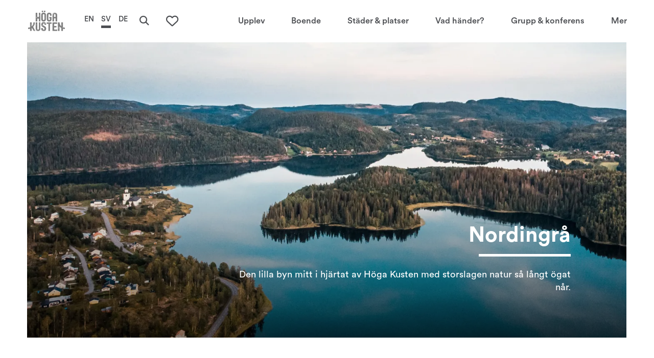

--- FILE ---
content_type: text/html; charset=UTF-8
request_url: https://www.hogakusten.com/sv/stader-platser/nordingra
body_size: 38045
content:
<!DOCTYPE html>
<html lang="sv" dir="ltr" prefix="og: https://ogp.me/ns#">
  <head>
    
    <meta charset="utf-8" />
<style>/* @see https://github.com/aFarkas/lazysizes#broken-image-symbol */.js img.b-lazy:not([src]) { visibility: hidden; }/* @see https://github.com/aFarkas/lazysizes#automatically-setting-the-sizes-attribute */.js img.lazyloaded[data-sizes=auto] { display: block; width: 100%; }</style>
<meta name="description" content="Nordingrå socken är beläget mitt i hjärtat av Höga Kusten. Man brukar säga att Nordingrå består av 52 byar, 52 sjöar och 52 berg." />
<link rel="canonical" href="https://www.hogakusten.com/sv/stader-platser/nordingra" />
<meta property="og:site_name" content="Höga Kusten" />
<meta property="og:type" content="Website" />
<meta property="og:url" content="https://www.hogakusten.com/sv/stader-platser/nordingra" />
<meta property="og:title" content="Nordingrå - byn i hjärtat av Höga Kusten" />
<meta property="og:description" content="Nordingrå socken är beläget mitt i hjärtat av Höga Kusten. Man brukar säga att Nordingrå består av 52 byar, 52 sjöar och 52 berg." />
<meta property="og:image" content="https://www.hogakusten.com/sites/cb_hogakusten/files/lindaakerberg_hogakusten042560x1600_0.jpg" />
<meta property="og:image" content="https://www.hogakusten.com/sv/hk-default-og-image.jpg" />
<meta name="facebook-domain-verification" content="tkp3ilae35ju06g30zcu47vxl9kmwl" />
<meta name="MobileOptimized" content="width" />
<meta name="HandheldFriendly" content="true" />
<meta name="viewport" content="width=device-width, initial-scale=1.0" />
<script type="application/ld+json" data-rekai>
{
    "@context": "http://schema.org",
    "@type": "ProductCollection",
    "name": "Nordingrå - byn i hjärtat av Höga Kusten",
    "image": "https://www.hogakusten.com/sites/cb_hogakusten/files/styles/cbis_product_large/public/lindaakerberg_hogakusten042560x1600_0.jpg.webp?itok=ct-r4Vb2",
    "identifier": "cbis_product_landing_page"
}
</script>
<style>:where(#region-5650){--region-background-color:#ffffff;}#region-5650{background-color:var(--region-background-color);}</style>
<style>:where(#region-5680){--region-background-color:#ffffff;}#region-5680{background-color:var(--region-background-color);}</style>
<style>:where(#region-5677){--region-background-color:#ffffff;}#region-5677{background-color:var(--region-background-color);}</style>
<style>:where(#region-5647){--region-background-color:#ffffff;}#region-5647{background-color:var(--region-background-color);}</style>
<style>:where(#region-5642){--region-background-color:#ffffff;}#region-5642{background-color:var(--region-background-color);}</style>
<style>:where(#region-5636){--region-background-color:#ffffff;}#region-5636{background-color:var(--region-background-color);}</style>
<style>:where(#region-5630){--region-background-color:#ffffff;}#region-5630{background-color:var(--region-background-color);}</style>
<link rel="alternate" hreflang="en" href="https://www.hogakusten.com/en/cities-places/nordingra" />
<link rel="alternate" hreflang="sv" href="https://www.hogakusten.com/sv/stader-platser/nordingra" />
<link rel="alternate" hreflang="de" href="https://www.hogakusten.com/de/stadte-regionen/nordingra" />
<link rel="icon" href="/sites/cb_hogakusten/files/favicon.ico" type="image/vnd.microsoft.icon" />
<script src="/sites/cb_hogakusten/files/google_tag/primary/google_tag.script.js?t94a8s" defer></script>

    <title>Nordingrå - byn i hjärtat av Höga Kusten | Höga Kusten</title>

    <link rel="apple-touch-icon" sizes="180x180" href="/themes/custom/citybreakweb/cb_hogakusten/styles/images/fav/apple-touch-icon.png?v=GvmMY27wNL">
    <link rel="icon" type="image/png" sizes="32x32" href="/themes/custom/citybreakweb/cb_hogakusten/styles/images/fav/favicon-32x32.png?v=GvmMY27wNL">
    <link rel="icon" type="image/png" sizes="16x16" href="/themes/custom/citybreakweb/cb_hogakusten/styles/images/fav/favicon-16x16.png?v=GvmMY27wNL">
    <link rel="manifest" href="/themes/custom/citybreakweb/cb_hogakusten/styles/images/fav/site.webmanifest?v=GvmMY27wNL">
    <link rel="mask-icon" href="/themes/custom/citybreakweb/cb_hogakusten/styles/images/fav/safari-pinned-tab.svg?v=GvmMY27wNL" color="#5bbad5">
    <link rel="shortcut icon" href="/themes/custom/citybreakweb/cb_hogakusten/styles/images/fav/favicon.ico?v=GvmMY27wNL">
    <meta name="msapplication-TileColor" content="#2b5797">
    <meta name="theme-color" content="#ffffff">

    <link rel="stylesheet" media="all" href="https://cdn.jsdelivr.net/npm/swiper@11.2.10/swiper-bundle.min.css" />
<link rel="stylesheet" media="all" href="//www.hogakusten.com/modules/custom/common/youtube_background/css/youtube_background.css?t94a8s" />
<link rel="stylesheet" media="all" href="//www.hogakusten.com/modules/contrib/ckeditor5_plugin_pack/modules/ckeditor5_plugin_pack_indent_block/css/indent-block.css?t94a8s" />
<link rel="stylesheet" media="all" href="//www.hogakusten.com/themes/custom/visitbasic_flex/styles/css/accordion_frontend.css?t94a8s" />
<link rel="stylesheet" media="all" href="https://use.fontawesome.com/releases/v6.4.0/css/fontawesome.css" />
<link rel="stylesheet" media="all" href="https://use.fontawesome.com/releases/v6.4.0/css/brands.css" />
<link rel="stylesheet" media="all" href="https://use.fontawesome.com/releases/v6.4.0/css/custom-icons.css" />
<link rel="stylesheet" media="all" href="https://use.fontawesome.com/releases/v6.4.0/css/regular.css" />
<link rel="stylesheet" media="all" href="https://use.fontawesome.com/releases/v6.4.0/css/sharp-light.css" />
<link rel="stylesheet" media="all" href="https://use.fontawesome.com/releases/v6.4.0/css/sharp-regular.css" />
<link rel="stylesheet" media="all" href="https://use.fontawesome.com/releases/v6.4.0/css/sharp-solid.css" />
<link rel="stylesheet" media="all" href="https://use.fontawesome.com/releases/v6.4.0/css/solid.css" />
<link rel="stylesheet" media="all" href="//www.hogakusten.com/modules/custom/common/googlemaps/styles/css/map-icons.css?t94a8s" />
<link rel="stylesheet" media="all" href="//www.hogakusten.com/modules/contrib/paragraphs/css/paragraphs.unpublished.css?t94a8s" />
<link rel="stylesheet" media="all" href="https://unpkg.com/leaflet@1.9.3/dist/leaflet.css" as="style" />
<link rel="stylesheet" media="all" href="https://unpkg.com/leaflet.markercluster@1.4.1/dist/MarkerCluster.css" />
<link rel="stylesheet" media="all" href="https://unpkg.com/leaflet.markercluster@1.4.1/dist/MarkerCluster.Default.css" />
<link rel="stylesheet" media="all" href="//www.hogakusten.com/modules/custom/common/vue/css/skeletonbox.css?t94a8s" />
<link rel="stylesheet" media="all" href="//www.hogakusten.com/modules/custom/common/vue/css/cloak.css?t94a8s" />
<link rel="stylesheet" media="all" href="//www.hogakusten.com/modules/custom/common/wx_alternations/css/node.css?t94a8s" />
<link rel="stylesheet" media="all" href="//www.hogakusten.com/themes/custom/visitbasic_flex/styles/css/visitbasic.css?t94a8s" />
<link rel="stylesheet" media="all" href="//www.hogakusten.com/themes/custom/citybreakweb/cb_hogakusten/styles/css/cbis-list-teaser.css?t94a8s" />
<link rel="stylesheet" media="all" href="//www.hogakusten.com/themes/custom/citybreakweb/cb_hogakusten/styles/css/cbis-list-map.css?t94a8s" />
<link rel="stylesheet" media="all" href="//www.hogakusten.com/themes/custom/citybreakweb/cb_hogakusten/styles/css/cbis-product-landing-page.css?t94a8s" />
<link rel="stylesheet" media="all" href="https://fonts.googleapis.com/css?family=EB+Garamond:400,700&amp;display=swap" />
<link rel="stylesheet" media="all" href="//www.hogakusten.com/themes/custom/citybreakweb/cb_hogakusten/styles/css/app.css?t94a8s" />
<link rel="stylesheet" media="all" href="//www.hogakusten.com/themes/custom/citybreakweb/cb_hogakusten/styles/css/teaser.css?t94a8s" />

    <script type="application/json" data-drupal-selector="drupal-settings-json">{"path":{"baseUrl":"\/","pathPrefix":"sv\/","currentPath":"node\/3270","currentPathIsAdmin":false,"isFront":false,"currentLanguage":"sv","domain":"https:\/\/www.hogakusten.com"},"pluralDelimiter":"\u0003","suppressDeprecationErrors":true,"facebook_pixel":{"facebook_id":"649028652209491","events":[],"fb_disable_advanced":false,"eu_cookie_compliance":false,"donottrack":true},"lazy":{"lazysizes":{"lazyClass":"b-lazy","loadedClass":"lazyloaded","loadingClass":"lazyloading","preloadClass":"lazypreload","errorClass":"b-error","autosizesClass":"lazyautosizes","srcAttr":"data-src","srcsetAttr":"data-srcset","sizesAttr":"data-sizes","minSize":40,"customMedia":[],"init":true,"expFactor":1.5,"hFac":0.80000000000000004,"loadMode":2,"loadHidden":true,"ricTimeout":0,"throttleDelay":125,"plugins":[]},"placeholderSrc":"data:image\/gif;base64,R0lGODlhAQABAAAAACH5BAEKAAEALAAAAAABAAEAAAICTAEAOw==","preferNative":false,"minified":true,"libraryPath":"\/libraries\/lazysizes"},"ckeditorAccordion":{"accordionStyle":{"collapseAll":1,"keepRowsOpen":null,"animateAccordionOpenAndClose":1,"openTabsWithHash":1,"allowHtmlInTitles":0}},"language":"sv","cssJsQueryString":"t94a8s","productList":{"3283":{"facilitiesFilter":false,"categoryFilter":false,"showOccasionChooser":false,"showSearchFilter":false,"geoFilter":false,"arenaFilter":false,"monthFilter":false,"facilities":[],"arenas":[],"categoryTree":{"children":[]},"geoTree":{"children":[]},"standardFacilitiesFilter":false,"customFacilitiesFilter":false,"facilityTitle":[],"facilityIcon":[],"facilityIds":[],"itemsPerSlide":null,"itemsPerSlideMediumDevice":null,"itemsPerSlideSmallDevice":null,"slidesPerViewAuto":null,"slidesPerColumn":null,"spaceBetween":null,"spaceBetweenMedium":null,"spaceBetweenSmall":null,"paginationType":"fraction","displayView":null,"maxProducts":"4","linkUrl":null,"linkTitle":null,"autoPlay":false,"autoPlayDuration":3000,"host":"https:\/\/www.hogakusten.com","viewMode":"list","order":null,"imagetag":null},"3281":{"facilitiesFilter":false,"categoryFilter":false,"showOccasionChooser":false,"showSearchFilter":false,"geoFilter":false,"arenaFilter":false,"monthFilter":false,"facilities":[],"arenas":[],"categoryTree":{"children":[]},"geoTree":{"children":[]},"standardFacilitiesFilter":false,"customFacilitiesFilter":false,"facilityTitle":[],"facilityIcon":[],"facilityIds":[],"itemsPerSlide":null,"itemsPerSlideMediumDevice":null,"itemsPerSlideSmallDevice":null,"slidesPerViewAuto":null,"slidesPerColumn":null,"spaceBetween":null,"spaceBetweenMedium":null,"spaceBetweenSmall":null,"paginationType":"fraction","displayView":null,"maxProducts":"4","linkUrl":null,"linkTitle":null,"autoPlay":false,"autoPlayDuration":3000,"host":"https:\/\/www.hogakusten.com","viewMode":"list","order":null,"imagetag":null},"3280":{"facilitiesFilter":false,"categoryFilter":false,"showOccasionChooser":false,"showSearchFilter":false,"geoFilter":false,"arenaFilter":false,"monthFilter":false,"facilities":[],"arenas":[],"categoryTree":{"children":[]},"geoTree":{"children":[]},"standardFacilitiesFilter":false,"customFacilitiesFilter":false,"facilityTitle":[],"facilityIcon":[],"facilityIds":[],"itemsPerSlide":null,"itemsPerSlideMediumDevice":null,"itemsPerSlideSmallDevice":null,"slidesPerViewAuto":null,"slidesPerColumn":null,"spaceBetween":null,"spaceBetweenMedium":null,"spaceBetweenSmall":null,"paginationType":"fraction","displayView":null,"maxProducts":"4","linkUrl":null,"linkTitle":null,"autoPlay":false,"autoPlayDuration":3000,"host":"https:\/\/www.hogakusten.com","viewMode":"list","order":null,"imagetag":null},"3270":{"facilitiesFilter":false,"categoryFilter":false,"showOccasionChooser":false,"showSearchFilter":false,"geoFilter":false,"arenaFilter":false,"monthFilter":false,"facilities":[],"arenas":[],"categoryTree":{"children":[]},"geoTree":{"children":[]},"standardFacilitiesFilter":false,"customFacilitiesFilter":false,"facilityTitle":[],"facilityIcon":[],"facilityIds":[],"itemsPerSlide":null,"itemsPerSlideMediumDevice":null,"itemsPerSlideSmallDevice":null,"slidesPerViewAuto":null,"slidesPerColumn":null,"spaceBetween":null,"spaceBetweenMedium":null,"spaceBetweenSmall":null,"paginationType":null,"displayView":"list","maxProducts":null,"linkUrl":null,"linkTitle":null,"autoPlay":false,"autoPlayDuration":3000,"host":"https:\/\/www.hogakusten.com","viewMode":"list","order":null,"imagetag":null}},"visitbasic":{"slideshow":{"4638":{"SlideId":"slideshow-id-4638","SlidePaginationType":"fraction","SlideLoop":false,"SlideAutoPlay":false,"SlideDuration":4000,"SlidePerView":"1","SpaceBetween":"0","SlideEffect":"slide"},"3282":{"SlideId":"slideshow-id-3282","SlidePaginationType":"fraction","SlideLoop":false,"SlideAutoPlay":false,"SlideDuration":4000,"SlidePerView":"1","SpaceBetween":"0","SlideEffect":"slide"},"2780":{"SlideId":"slideshow-id-2780","SlidePaginationType":"fraction","SlideLoop":false,"SlideAutoPlay":false,"SlideDuration":4000,"SlidePerView":"1","SpaceBetween":"0","SlideEffect":"slide"},"1911":{"SlideId":"slideshow-id-1911","SlidePaginationType":"fraction","SlideLoop":true,"SlideAutoPlay":true,"SlideDuration":4000,"SlidePerView":"1","SpaceBetween":"0","SlideEffect":"slide"},"325":{"SlideId":"slideshow-id-325","SlidePaginationType":"fraction","SlideLoop":false,"SlideAutoPlay":false,"SlideDuration":4000,"SlidePerView":"1","SpaceBetween":"0","SlideEffect":"slide"}}},"map":{"googlApiKey":null,"norkartApiKey":null,"maptilerApiKey":null,"mapStyle":null,"google_api_key":null,"norkart_api_key":null,"maptiler_api_key":null,"maptiler_map_json_style":null},"citybreak":{"online3":{"id":"","url":"","combineWidgetLoaded":false,"combinescript":"\/combinewidget\/combine","todoWidgetPath":"\/se-gora\/todowidget"},"activityInlineWidget":{"proceedToBasket":0,"enableActivityPromoCode":0,"enableActivityTransportPromoCode":0},"bookingflow":{"token":null},"basket":"varukorg"},"visitsearch":{"settings":{"grouped":false,"grouped_categories":false,"grouped_view_min_results":4,"grouped_view_max_results":10,"mixed_view_max_results":35,"group_sort":["cbis_product","cbis_product_landing_page","landing_page","page","article_page"],"link_page":false,"input_view_limit_result":20,"translations":{"cbis_product":"Upplevelser","landing_page":"Sida","cbis_product_landing_page":"Sida","page":"Sida","article_page":"Artiklar"},"search_page_url":"\/sv\/search\/results","searchUrl":"\/sv\/api\/search"},"sitename":"H\u00f6ga Kusten"},"favourite":{"favouriteNodeActive":true},"ajax":[],"user":{"uid":0,"permissionsHash":"8ef0479a62341b7f3361087b0a5e54c1a24cb739534dd4d2166b34c9891fda73"}}</script>
<script src="//www.hogakusten.com/core/assets/vendor/once/once.min.js?v=1.0.1"></script>
<script src="//www.hogakusten.com/sites/cb_hogakusten/files/languages/sv_eu8vu2r7DnusmbCh0qi1l85kLYmLIam0_-wn56jspcM.js?t94a8s"></script>
<script src="//www.hogakusten.com/core/misc/drupalSettingsLoader.js?v=10.5.6"></script>
<script src="//www.hogakusten.com/core/misc/drupal.js?v=10.5.6"></script>
<script src="//www.hogakusten.com/core/misc/drupal.init.js?v=10.5.6"></script>
<script src="//www.hogakusten.com/modules/contrib/facebook_pixel/js/facebook_pixel.js?v=2"></script>

          <style>
        

:root {
--font-awesome-family: "Font Awesome 6 Free";
}
span.ckeditor-accordion-toggle {
display: none !important;
}
.cc_container {
justify-content: center;
}
@media all and (max-width: 39.9999em) {
.cc_container {
flex-direction: column;
}
}
.region.region-header .menu--main ul.menu {
align-items: center;
}
.book-btn-menu {
background-color: #004165;
color: #ffffff !important;
padding: 1rem 2rem;
transition: all .3s ease-in;
}
@media all and (max-width: 39.9999em) {
.book-btn-menu {
background-color: none;
}
}
#block-euflag p{
margin: 0;
}
#itinerary-step {
position: relative;
}
#itinerary-step .row {
margin-left: 0;
}
#itinerary-step:before {
content: "";
display: block;
position: absolute;
top: 0;
bottom: 0;
border: 4px dotted #e8e8e8;
border-width: 0 0 0 4px;
}
.itinerary-day {
display: inline-block;
background: #EE7707;
padding: 1rem 2rem;
color: #fff;
margin-left: -15px;
}
#itinerary-step ul {
padding: 0;
}
#itinerary-step ul li {
list-style: none;
position: relative;
padding: 0px 0px 0 0px;
}
#itinerary-step ul li:before {
content: "";
position: absolute;
left: -19px;
top: 4px;
width: 12px;
height: 12px;
background-color: #ee7707;
border-radius: 50%;
-moz-border-radius: 50%;
-webkit-border-radius: 50%;
}
@media all and (min-width: 576px) {
#itinerary-step .row {
margin-left: 15px;
}
.itinerary-day {
margin-left: -30px;
}
#itinerary-step ul li:before {
left: -35px;
top: 6px;
width: 14px;
height: 14px;
}
}
body.path-frontpage header.menu .region-logo {
top: 50vh;
transform: translate(-50%, -50%);
}
#region-paper:before {
background-image: url(/media/947);
}
/* -------- Bakgrundsbilder i menylänkar -------- */
.menu-item-alla-aktiviteter:before {
background-image: url(/media/498);
}
.menu-item-alla-natur-friluftsliv:before {
background-image: url(/media/516);
}
.menu-item-vandring:before {
background-image: url(/media/523);
}
.menu-item-utsiktsberg:before {
background-image: url(/media/522);
}
.menu-item-tillgangliga:before {
background-image: url(/media/521);
}
.menu-item-skargard:before {
background-image: url(/media/520);
}
.menu-item-skuleskogen:before {
background-image: url(/media/519);
}
.menu-item-paddling:before {
background-image: url(/media/518);
}
.menu-item-naturreservat:before {
background-image: url(/media/517);
}
.menu-item-museer:before {
background-image: url(/media/515);
}
.menu-item-kulturarv:before {
background-image: url(/media/514);
}
.menu-item-kultur-historia:before {
background-image: url(/media/513);
}
.menu-item-konst:before {
background-image: url(/media/512);
}
.menu-item-klattring:before {
background-image: url(/media/511);
}
.menu-item-hk-leden:before {
background-image: url(/media/510);
}
.menu-item-hcav:before {
background-image: url(/media/509);
}
.menu-item-fiske:before {
background-image: url(/media/508);
}
.menu-item-dagsvandring:before {
background-image: url(/media/507);
}
.menu-item-cykel:before {
background-image: url(/media/506);
}
.menu-item-bad:before {
background-image: url(/media/505);
}
.menu-item-camping-stugby-alla:before {
background-image: url(/media/525);
}
.menu-item-husbil-husvagn:before {
background-image: url(/media/526);
}
.menu-item-vinter:before {
background-image: url(/media/568);
}
.menu-item-skidor:before {
background-image: url(/media/569);
}
.menu-item-slalom:before {
background-image: url(/media/570);
}
.menu-item-vinteraktiviteter:before {
background-image: url(/media/571);
}
.menu-item-kultur-historia:before {
background-image: url(/media/665);
}
.menu-item-barnfamilj:before {
background-image: url(/media/730);
}
.menu-item-barnbad:before {
background-image: url(/media/731);
}
.menu-item-upptack:before {
background-image: url(/media/732);
}
.menu-item-lekpark:before {
background-image: url(/media/734);
}
.menu-item-vandrabarn:before {
background-image: url(/media/733);
}
.menu-item-arknat:before {
background-image: url(/media/744);
}
.menu-item-farja:before {
background-image: url(/media/829);
}
.menu-item-batutflykter:before {
background-image: url(/media/830);
}
.menu-item-gasthamn:before {
background-image: url(/media/831);
}
.menu-item-hojdpunkter:before {
background-image: url(/media/845);
}
.menu-item-fyratoppar:before {
background-image: url(/media/844);
}
.menu-item-klassiska:before {
background-image: url(/media/843);
}
.menu-item-flerplatser:before {
background-image: url(/media/842);
}
.menu-item-golf:before {
background-image: url(/media/873);
}
.menu-item-mat:before {
background-image: url(#);
}
.menu-item-gardsbutik:before {
background-image: url(#);
}
.menu-item-dryck:before {
background-image: url(#);
}
/* ---------------- */
/* ---------------
ALLT NEDAN SKA IN I MAIN CSS
------------------ */
/* -------- Fix av Card --------- */
.card {
border: none;
background-color: transparent;
}
.card-body {
display: flex;
flex-direction: column;
justify-content: center;
box-shadow: 0 0 10px rgba(0,0,0,0.1);
margin: -6rem 2rem 0rem;
background: #ffffff;
padding: 4rem;
}
.card.flex-md-row .card-body {
margin: 2rem 0 2rem -6rem;
}
.card.flex-md-row-reverse .card-body {
margin: 2rem -6rem 2rem 0;
}
.card-image img {
height: 100%;
object-fit: cover;
border-radius: 0;
}
@media all and (max-width: 39.9999em) {
.card-body,
.card.flex-md-row .card-body,
.card.flex-md-row-reverse .card-body {
margin: -6rem 1rem 0;
}
}
/* --------- */
/* -------------- Fix av slideshow content i mobil ------------ */
@media all and (max-width: 39.9999em) {
.slide-content.position-bottom {
bottom: 10% !important;
top: auto;
}
}
/* ---------- */
/* ------------------- Ändringar som ska ska göras på menyn ------------------------- */
/* #header-sidebar-menu > div:not(#hogakusten-travel-menu):not(.close-button-wrapper) > [id^=block-][id$=-topmenu] {
background: #d3d3d3;
} */
#header-sidebar-menu > div:not(#hogakusten-travel-menu):not(.close-button-wrapper) > nav.menu--main > ul.menu > li.menu-item > ul.menu > li > ul.menu {
background: #ffffff;
}
header nav .menu-item {
font-size: 1.15rem;
}
header.menu.scroll-up {
border-bottom: 1px solid #ebebeb;
}
#header-sidebar-menu > div:not(#hogakusten-travel-menu):not(.close-button-wrapper) > nav.menu--main > ul.menu > li.menu-item > ul.menu > li > ul.menu > li:hover a:before {
opacity: 0.27;
}
.region.region-header .menu--main ul.menu .menu-item {
margin: 0 1.8rem;
}
#header-sidebar-menu > div:not(#hogakusten-travel-menu):not(.close-button-wrapper) > nav.menu--main > ul.menu > li.menu-item > ul.menu > li.menu-item > a, #header-sidebar-menu > div:not(#hogakusten-travel-menu):not(.close-button-wrapper) > nav.menu--main > ul.menu > li.menu-item > ul.menu > li.menu-item > span {
width: 100%;
}
#menu-button,
#menu-button.open {
position: relative;
top: 0 !important;
}
header.menu > .header-container > .region-logo {
margin: 0;
}
.menu-item a {
text-decoration: none;
}
@media all and (max-width: 63.9999em) {
ul.menu {
height: 100vh;
}
#header-sidebar-menu > div:not(#hogakusten-travel-menu):not(.close-button-wrapper) > nav.menu--main > ul.menu > li.menu-item > ul.menu > li > ul.menu.show {
overflow-y: scroll;
-webkit-overflow-scrolling:touch;
}
#header-sidebar-menu > div:not(#hogakusten-travel-menu):not(.close-button-wrapper) > nav.menu--main > ul.menu > li.menu-item {
margin-bottom: 0;
}
#header-sidebar-menu > div:not(#hogakusten-travel-menu):not(.close-button-wrapper) > nav.menu--main > ul.menu > li.menu-item > span,
#header-sidebar-menu > div:not(#hogakusten-travel-menu):not(.close-button-wrapper) > nav.menu--main > ul.menu > li.menu-item > a {
font-size: 1.6rem;
}
.block-language .links li a:after {
height: 2px;
bottom: -5px;
}
}
@media all and (max-width: 39.9999em) {
header.menu {
min-height: 60px;
}
li.menu-item-contact-container {
display: none !important;
}
#header-sidebar-menu {
top: 60px;
}
#header-sidebar-menu > div:not(#hogakusten-travel-menu):not(.close-button-wrapper) {
justify-content: space-between
}
#header-sidebar-menu > div:not(#hogakusten-travel-menu):not(.close-button-wrapper) > [id^=block-][id$=-topmenu] {
height: 35vh
}
#header-sidebar-menu > div:not(#hogakusten-travel-menu):not(.close-button-wrapper) > [id^=block-][id$=-topmenu] ul.menu {
height: 100%;
overflow-y: auto;
-webkit-overflow-scrolling:touch;
padding: .5rem 1.5rem;
justify-content: center;
}
#header-sidebar-menu > div:not(#hogakusten-travel-menu):not(.close-button-wrapper) > [id^=block-][id$=-topmenu] ul.menu li {
padding: 2px 0;
font-size: 1rem;
}
#header-sidebar-menu > div:not(#hogakusten-travel-menu):not(.close-button-wrapper) > [id^=block-][id$=-topmenu] ul.menu li span,
#header-sidebar-menu > div:not(#hogakusten-travel-menu):not(.close-button-wrapper) > [id^=block-][id$=-topmenu] ul.menu li a {
font-size: 1rem;
display: block;
}
li.citys-and-regions-menu ul.menu.show {
height: 59vh;
overflow-y: scroll;
}
div#hogakusten-travel-menu {
top: auto !important;
height: 35vh;
}
#header-sidebar-menu #hogakusten-travel-menu .v--map-wrapper > svg {
max-height: 100%;
}
}
/* ---------------------- */
/* ---------- om custom id på region är satt så tillämpas rätt align option ------------ */
#align-items-center > div {
align-items: center;
}
/* ----------- */
/* --------- Fix på rubriker ---------- */
h2 a {
text-decoration: none !important;
}
h3.sans-serif {
font-size: calc(26px + (42 - 26) * ((100vw - 320px) / (1920 - 320))) !important;
color: #2c3139;
font-weight: 800;
font-family: 'Circular',sans-serif;
font-style: normal;
line-height: 1.2;
}
h3.dark {
color: #2c3139;
}
h1.underlineBlue.text-align-center:after, h1.underlineWhite.text-align-center:after, h2.underlineBlue.text-align-center:after, h2.underlineWhite.text-align-center:after, h3.underlineBlue.text-align-center:after, h3.underlineWhite.text-align-center:after, h4.underlineBlue.text-align-center:after, h4.underlineWhite.text-align-center:after, h5.underlineBlue.text-align-center:after, h5.underlineWhite.text-align-center:after, h6.underlineBlue.text-align-center:after, h6.underlineWhite.text-align-center:after {
margin-right: auto;
margin-left: auto;
}
h1.underlineBlue:after, h2.underlineBlue:after, h3.underlineBlue:after, h4.underlineBlue:after, h5.underlineBlue:after, h6.underlineBlue:after {
border-bottom-color: #2c3139;
}
.page-node-type-page .article-title h1 {
font-size: calc(30px + (50 - 30) * ((100vw - 320px) / (1920 - 320)));
}
.page-node-type-article-page .article-title h1 {
font-size: calc(30px + (50 - 30) * ((100vw - 320px) / (1920 - 320)));
text-shadow: 6px 6px 12px rgba(95,95,95,0.25);
}
.page-node-type-cbis-product .cbis-product-page h1 {
font-size: calc(26px + (42 - 26) * ((100vw - 320px) / (1920 - 320)));
}
/* ---------------------- */
/* ------- massa övriga småsaker ---------- */
.page-node-type-article-page {
background: none;
}
.page-node-type-article-page .article-body {
border-bottom: none;
max-width: 960px;
width: 85%;
margin: -200px auto 0;
}
.article-body .tags {
display: none;
}
.cbis-product-list-wrapper {
max-width: none;
}
.favorite-wrapper {
z-index: 2;
}
a.popup-youtube {
text-decoration: none;
}
.cms-text-content ul, .cms-content-child ul li, .article-body ul, .cms-text-content ol, .cms-content-child ol li, .article-body ol {
font-size: calc(16px + (20 - 16) * ((100vw - 320px) / (1920 - 320)));
font-weight: 300;
line-height: 1.4;
}
.cms-text-content ul li, .cms-content-child ul li, .article-body ul li {
margin-bottom: .8rem;
}
.cms-text-content a.linkButton {
padding: 6px 0;
text-decoration: none !important;
border: none;
border-bottom: 2px solid #eb7907;
}
.cms-text-content a.linkButton:hover span {
margin-left: 10px;
}
.cms-text-content a.linkButton span {
transition: margin-left ease-in-out .3s;
}
.slideshow-area.article {
flex: 0 0 91.66667%;
max-width: 91.66667%;
margin: 0 auto;
}
#region-welcome .card-container .card a {
text-decoration: none;
}
.ckeditor-accordion-container > dl dt > a {
font-size: calc(16px + (20 - 16) * ((100vw - 320px) / (1920 - 320)));
font-family: "Circular",sans-serif;
font-weight: 300;
line-height: 1.4;
text-decoration: none !important;
}
/* ---------------------- */
/* ------------ länkar och btns ------------ */
.cms-text-content a.btn-primary:hover,
.cms-text-content a.btn-primary:active,
.cms-text-content a.btn-primary:not(:disabled):not(.disabled):active,
.cms-text-content a.btn-primary:focus,
a.btn-primary:hover,
a.btn.btn-primary.dropdown-toggle:hover,
a.btn-primary:active,
a.btn.btn-primary.dropdown-toggle:active,
a.btn-primary:not(:disabled):not(.disabled):active,
a.btn-primary:focus,
a.btn.btn-primary.dropdown-toggle:focus,
.btn.btn-primary:hover,
.btn.btn-primary:active,
.btn.btn-primary:not(:disabled):not(.disabled):active,
.btn.btn-primary:focus {
color: #fff !important;
text-decoration: none;
}
.cms-text-content a.btn-primary, .cms-text-content a.button-white, .cms-text-content a.button-blue, a.btn-primary, a.button-white, a.button-blue, .btn.btn-primary, .btn.button-white, .btn.button-blue {
padding: .5rem 3rem;
margin: 0;
font-size: 1rem;
}
.cms-text-content a:not(.btn),
.page-node-type-cbis-product .cbis-product-page .description a:not(.btn),
.page-node-type-page .article-body a:not(.btn){
text-decoration: underline;
text-decoration-thickness: .16rem;
text-underline-offset: .12rem;
text-decoration-skip-ink: auto;
color: inherit;
}
.cms-text-content a.btn-primary, .cms-text-content a.button-blue, .cms-text-content a.button-white {
text-decoration: none;
}
.cms-text-content a.button-blue, a.button-blue, .btn.button-blue {
color: #004165 !important;
}
.cms-text-content a.button-blue:hover, a.button-blue:hover, .btn.button-blue:hover {
color: #fff !important;
}
.cms-text-content a.button-white, a.button-white, .btn.button-white {
color: #fff;
}
.cms-text-content a.btn-primary, a.btn-primary, .btn.btn-primary {
color: #eb7907;
}
/* ------------- */
/* ------- relaterat till nya slideshows typer ---------- */
.node--type-slideshow a:not(.btn):not(.btn-primary):not(a.btn-primary.dropdown-toggle):not(.btn.btn-primary.dropdown-toggle):after {
content: none;
}
.node--type-slideshow a:not(.btn):not(.btn-primary):not(a.btn-primary.dropdown-toggle):not(.btn.btn-primary.dropdown-toggle):not(.button-blue):not(.button-white):not(.button-white-bgrd) {
color: inherit;
text-decoration: underline;
text-decoration-thickness: .125em;
text-underline-offset: 8px;
text-decoration-skip-ink: auto;
}
.node--type-slideshow.slideshow-type-regular .slideshow-mask,
.node--type-slideshow.slideshow-type-header .slideshow-mask {
background: linear-gradient(to top, rgba(0,0,0,0.5), rgba(0,0,0,0) 50%) !important;
z-index: 1;
}
.node--type-slideshow .slide-content h2 {
text-transform: none;
}
@media all and (min-width: 40em) {
.node--type-slideshow.slideshow-type-imageBig .text-block {
margin-top: 0;
}
}
/* ---------------------- */
/* ------ fix av width på header -------- */
.header-container.container-xl {
flex: 0 0 91.66667%;
max-width: 91.66667%;
padding: 0;
}
.header-container .region.region-header {
padding-right: 0;
}
/* ---------------------- */
/* ------ fix av filter på /stories ------- */
.tiles .header ul.tiles-categories li button {
background-color: gray;
border: none;
}
.tiles .header ul.tiles-categories {
padding: 0;
}
.tiles .header button.filter {
background-color: transparent;
border: none;
}
/* -------------- */
/* ---- hr line på sidor ---- */
.landing-page hr,
.basic-page hr {
border: 0;
width: 100%;
display: block;
height: 7px;
margin: 0;
margin-bottom: 1.25rem;
margin-top: 2rem;
background: #2c3139;
}
.cbis-product-landing-page hr,
.landing-page hr,
.basic-page hr {
max-width: 200px;
background: #2c3139;
margin: 2rem auto 1.25rem;
}
@media all and (max-width: 700px) {
.cbis-product-landing-page hr,
.landing-page hr,
.basic-page hr {
max-width: 120px;
}
}
/* ---------------------- */
/* -------- Fix så att 100vh setting räknar bort browser height i mobil (se script också) --------- */
body .mobile-view-height-100 .parallax-node, body .mobile-view-height-100 .image-transparent-text .transparent-img, body .mobile-view-height-100 .swiper-container {
height: calc(var(--vh, 1vh) * 100);
}
/* --------------- */
/* -------------------- User bucketlist 2020 --------------------- */
#user-bucketlist .list-group-item br {
display: none;
}
#user-bucketlist .list-group-item input {
position: absolute;
opacity: 0;
cursor: pointer;
}
#user-bucketlist .checkbox-custom {
position: absolute;
top: 15px;
left: 0;
height: 28px;
width: 28px;
background-color: #ffffff;
border-radius: 50%;
border: 2px solid #004165;
transition: all .3s ease-out;
}
#user-bucketlist .checkbox-label {
cursor: pointer;
font-size: calc(22px + (34 - 22) * ((100vw - 320px) / (1920 - 320)));
font-weight: 600;
line-height: 1.2;
color: #2c3139;
}
#user-bucketlist .checkbox-custom:after {
position: absolute;
content: "";
left: 12px;
top: 12px;
height: 0px;
width: 0px;
border-radius: 5px;
border: solid #004165;
border-width: 0 3px 3px 0;
-webkit-transform: rotate(0deg) scale(0);
-ms-transform: rotate(0deg) scale(0);
transform: rotate(0deg) scale(0);
opacity: 1;
transition: all .3s ease-out;
}
#user-bucketlist .checkbox-label input:checked ~ .checkbox-custom {
background-color: #004165;
-webkit-transform: rotate(0deg) scale(1);
-ms-transform: rotate(0deg) scale(1);
transform: rotate(0deg) scale(1);
opacity: 1;
}
#user-bucketlist .checkbox-label input:checked ~ .checkbox-custom:after {
-webkit-transform: rotate(45deg) scale(1);
-ms-transform: rotate(45deg) scale(1);
transform: rotate(45deg) scale(1);
opacity: 1;
left: 8px;
top: 4px;
width: 7px;
height: 12px;
border: 2px solid #ffffff;
border-width: 0 2px 2px 0;
background-color: transparent;
border-radius: 0;
}
#user-bucketlist .list-group-item:after {
/* content: ""; */
position: absolute;
left: -30px;
top: .5rem;
width: 20px;
height: 20px;
border: 2px solid #2c3139;
border-radius: 50%;
background-color: #ffffff;
}
#user-bucketlist .list-group-item {
padding-left: 3rem;
position: relative;
border: none;
}
#user-bucketlist .list-group-item:before {
/*content: "";*/
position: absolute;
left: 13px;
border-left: 2px solid #004165;
height: 140%;
width: 1px;
}
#user-bucketlist .checkbox-label input:checked ~ .label-custom {
text-decoration: line-through;
color: #616873;
}
@media all and (max-width: 39.9999em) {
#user-bucketlist .checkbox-custom {
top: 13px;
height: 18px;
width: 18px;
}
#user-bucketlist .checkbox-label input:checked ~ .checkbox-custom:after {
width: 6px;
height: 11px;
top: 0px;
left: 4px;
}
#user-bucketlist .list-group-item {
padding-left: 2.2rem;
}
}
/* ------------------- */
/* -------- style på länkbox ------------ */
.article-more-info-box {
position: relative;
border: 2px solid #0a0a0a;
padding: 2rem;
}
.article-more-info-box:before {
content: '';
background-color: #ffffff;
background-image: url(/media/445);
background-repeat: no-repeat;
background-position: center;
position: absolute;
top: -21px;
left: -21px;
width: 42px;
height: 42px;
border: 2px solid #0a0a0a;
border-radius: 50%;
}
/* ---------------- */
/* ----------- Footer ------------ */
.region-footer .cms-text-content a:not(.btn) {
text-decoration: none;
}
/* ---------------- */
/* ----------- Accordions ------------ */
.ckeditor-accordion-container > dl dt > a::after {
content: "\002B";
position: absolute;
right: 0;
margin: 0 10px;
}
.ckeditor-accordion-container > dl dt.active > a::after {
content: "\2212";
}
.ckeditor-accordion-container > dl dt > a {
background: none !important;
border-bottom: 2px solid;
padding: 1.2rem 0px;
}
.ckeditor-accordion-container > dl dd {
padding: 0px 15px 50px 15px;
}
/* ---------------- */

      </style>
              <script>
        /*Start of VH trick */
let vh = window.innerHeight * 0.01;
document.documentElement.style.setProperty('--vh', `${vh}px`);
/* End VH trick */
/* Clarity script start */
(function(c,l,a,r,i,t,y){
c[a]=c[a]||function(){(c[a].q=c[a].q||[]).push(arguments)};
t=l.createElement(r);t.async=1;t.src="https://www.clarity.ms/tag/"+i;
y=l.getElementsByTagName(r)[0];y.parentNode.insertBefore(t,y);
})(window, document, "clarity", "script", "bvsj0rnh8b");
/* Clarity script end */
// Add events to all a-tags inside the div with the class "recommendations-card"
window.__rekai =
window.__rekai || {};
// window.__rekai.checkAndAddEventsToDOM('.rek-ai'); // removed due to console errors 2024-09-20 / Sara
/* Rek AI script end */

      </script>
         <script>
!function(f,b,e,v,n,t,s)
{if(f.fbq)return;n=f.fbq=function(){n.callMethod?
n.callMethod.apply(n,arguments):n.queue.push(arguments)};
if(!f._fbq)f._fbq=n;n.push=n;n.loaded=!0;n.version='2.0';
n.queue=[];t=b.createElement(e);t.async=!0;
t.src=v;s=b.getElementsByTagName(e)[0];
s.parentNode.insertBefore(t,s)}(window, document,'script',
'https://connect.facebook.net/en_US/fbevents.js');
fbq('init', '1622005462078754');
fbq('track', 'PageView');
</script><noscript><img height="1" width="1" style="display:none" src="https://www.facebook.com/tr?id=1622005462078754&ev=PageView&noscript=1"/></noscript>
<script>
!function(f,b,e,v,n,t,s)
{if(f.fbq)return;n=f.fbq=function(){n.callMethod?
n.callMethod.apply(n,arguments):n.queue.push(arguments)};
if(!f._fbq)f._fbq=n;n.push=n;n.loaded=!0;n.version='2.0';
n.queue=[];t=b.createElement(e);t.async=!0;
t.src=v;s=b.getElementsByTagName(e)[0];
s.parentNode.insertBefore(t,s)}(window, document,'script',
'https://connect.facebook.net/en_US/fbevents.js');
fbq('init', '649028652209491');
fbq('track', 'PageView');
</script><noscript><img height="1" width="1" style="display:none" src="https://www.facebook.com/tr?id=649028652209491&ev=PageView&noscript=1"/></noscript>
  </head>
  <body class="user-role-anonymous path-node page-node-type-cbis-product-landing-page cbis-product-landing-page inverted-menu">
    
    <noscript>
      For full functionality of this site it is necessary to enable JavaScript. Here are the <a href="https://www.enable-javascript.com/"> instructions how to enable JavaScript in your web browser</a>    </noscript>
          <nav aria-label="Hoppa till huvudinnehåll">
        <a href="#main-content" class="skip-link">Hoppa till huvudinnehåll</a>
      </nav>
        <noscript><iframe src="https://www.googletagmanager.com/ns.html?id=GTM-TDLKG4P" height="0" width="0" style="display:none;visibility:hidden"></iframe></noscript><noscript><img src="https://www.facebook.com/tr?id=649028652209491&amp;ev=PageView&amp;noscript=1" alt="" height="1" width="1" /></noscript>
      <div class="dialog-off-canvas-main-canvas" data-off-canvas-main-canvas>
    

<div class="layout-container">


  <header role="banner" class="menu" id="navigation-menu">
    
    <div class="header-container container-xl">
        <div class="region region-logo">
    <div id="block-cb-hogakusten-branding" data-block-plugin-id="system_branding_block">
  
    
        <a class="navbar-brand" href="/sv" title="Höga Kusten" rel="home">
      <img src="/sites/cb_hogakusten/files/logo-ny.PNG" alt="Höga Kusten" />
    </a>
      
</div>

  </div>

      
  <div class="region region-header">
    <div class="language-switcher-language-url block block-language block-language-blocklanguage-interface" id="block-cb-hogakusten-language-switcher" role="navigation" data-block-plugin-id="language_block:language_interface">
  

  <div class="dropdown">
    <button class="btn dropdown-toggle" type="button" data-toggle="dropdown">
     <span class="language-text">sv</span>
    </button>
          

<ul class="links dropdown-menu"><li hreflang="en" data-drupal-link-system-path="node/3270" class="en"><a href="/en/cities-places/nordingra" class="language-link" hreflang="en" data-drupal-link-system-path="node/3270">EN</a></li><li hreflang="sv" data-drupal-link-system-path="node/3270" class="sv is-active" aria-current="page"><a href="/sv/stader-platser/nordingra" class="language-link current-language is-active" hreflang="sv" data-drupal-link-system-path="node/3270" aria-current="page">SV</a></li><li hreflang="de" data-drupal-link-system-path="node/3270" class="de"><a href="/de/stadte-regionen/nordingra" class="language-link" hreflang="de" data-drupal-link-system-path="node/3270">DE</a></li></ul>
      </div>

  
</div>
<div id="block-visitsearch" data-block-plugin-id="search_block">
  
    
          <div class="wrapper-search searchLink">
        <p>
            <a href="/sv/search/results" class="extra-link"><i class="fa-solid fa-search" aria-hidden="true"></i> <span class="sr-only">Sök</span></a>
        </p>
    </div>

  </div>
<div id="block-favourites" data-block-plugin-id="block_content:a9d649db-483e-45be-a6dc-17cb9676418e">
  
    
      
  <p><a aria-label="Till dina sparade favoriter" class="favourite" href="/favourites"><span class="icon-heart">&nbsp;</span></a></p>


  </div>

<nav role="navigation" aria-labelledby="block-cb-hogakusten-main-menu-menu" id="block-cb-hogakusten-main-menu" data-block-plugin-id="system_menu_block:main" class="block block-menu navigation menu--main">
 
    <div class="menu-button-wrapper">
      <div id="menu-button">
        <span></span>
        <span></span>
        <span></span>
      </div>
    </div>

                                          
      <div class="menu-slogan">
        <h2 class="visually-hidden" id="block-cb-hogakusten-main-menu-menu">Det här erbjuder Höga Kusten</h2>
      </div>
      
                    

              <ul class="menu list-unstyled m-0">
                            <li class="menu-item-no-style">
          <span class="menu-item--mobile-back"></span>
        </li>
            <li class="menu-item menu-item--collapsed">
        <span title="Upplev">Upplev</span>
              </li>
                      <li class="menu-item menu-item--collapsed">
        <span title="Boende">Boende</span>
              </li>
                      <li class="citys-and-regions-menu menu-item menu-item--collapsed menu-item--active-trail">
        <span class="citys-and-regions" title="Städer &amp; platser">Städer &amp; platser</span>
              </li>
                      <li class="menu-item">
        <a href="https://vadhander.hogakusten.com/" title="Få koll på vad som händer just nu">Vad händer?</a>
              </li>
                      <li class="menu-item">
        <a href="/sv/moten-konferens" title="Grupp &amp; konferens" data-drupal-link-system-path="node/5569">Grupp &amp; konferens</a>
              </li>
                      <li class="menu-item-contact-container menu-item">
        <span class="menu-item-contact" title="Inför resan">Mer</span>
              </li>
        </ul>
  


      </nav>
  </div>


      <div id="header-sidebar-menu">
        <div class="close-button-wrapper">
          <button id="header-sidebar-close-button" class="btn">
            <span></span>
            <span></span>
            <span></span>
          </button>
        </div>
        <div id="hogakusten-travel-menu">
            <div class="v--map-wrapper">
              <svg id="HK_map" xmlns="http://www.w3.org/2000/svg" xmlns:xlink="http://www.w3.org/1999/xlink" viewBox="0 0 174.01 163.86">
                <g id="coastline">
                  <polyline fill="none" stroke="#f2f2f2" points="158.22 46.41 164.6 41.33 169.94 38.11 173.6 32.92"/>
                  <polyline fill="none" stroke="#f2f2f2" points="85.08 163.42 90.13 160.75 96.39 157.99 99.99 153.03"/>
                </g>
                <g id="water">
                  <path fill="none" stroke="#004165" d="M167.91,135.27a5.25,5.25,0,0,1-3.58.4c-.8-.25-1.08-1-2.13-1.07a3.52,3.52,0,0,0-2.5.9" transform="translate(-13.8 -11.6)"/>
                  <path fill="none" stroke="#004165" d="M171.8,137.61a3.83,3.83,0,0,1-2.88.74c-1.19-.27-1.63-.94-2.68-1a3.56,3.56,0,0,0-2.5.89" transform="translate(-13.8 -11.6)"/>
                  <path fill="none" stroke="#004165" d="M149.74,145.43a5.31,5.31,0,0,1-3.58.4c-.8-.25-1.08-1-2.13-1.07a3.53,3.53,0,0,0-2.5.9" transform="translate(-13.8 -11.6)"/>
                  <path fill="none" stroke="#004165" d="M153.63,147.77a3.83,3.83,0,0,1-2.88.73c-1.19-.26-1.63-.93-2.68-1a3.56,3.56,0,0,0-2.5.89" transform="translate(-13.8 -11.6)"/>
                </g>
                <g id="areas" class="areas">
                      <a href="/solleftea" id="region-map-solleftea" xlink:title="Sollefteå">
                          <g id="solleftea">
                              <path id="area-solleftea" class="area" fill="#ffffff" d="M75.3,122.4l-9.2-9.8L52.6,100l-8.2-6.4L32.7,85.5l-1.5-1.3V78l-.7-.4a13.25,13.25,0,0,0-5.1-1.5H25c-.2-2.3-.5-6.3-.6-9.5v-.5L16.7,58a5.07,5.07,0,0,1,1.3-.2,12.06,12.06,0,0,1,3.5.7l.7.3,4.5-3.4L34,56.9l2.2-1.8,3.4.6,11.5-6L48.2,39.6l.4-11.4,3.6-7.6,4.7,4.2,18.4,1.3.8,1.6L71.4,29l1.3,7.1,2.2,1.5a8.58,8.58,0,0,0-.6,1.6c-.1.4-.3.9-.1,7.3v2.2l4.3-2.5h0l.1.1a24,24,0,0,1-1.2,5.3l-.2.5,3,6-1.6,3.1,1,9.9,6.1-2.5c.7,1.4,1.4,2.9,2,4.4.1.3.2,1.4.3,1.9.5,3,.8,5,1.5,6h0a19.9,19.9,0,0,0,3.6,2.9v5.5H107c1.5.9,5.8,3.5,9,5.1a14.9,14.9,0,0,1-.8,3.4,19.3,19.3,0,0,0-3.4,1.1l-.6.2h-.1a39.07,39.07,0,0,0-4.1,3h-1.1a6.6,6.6,0,0,1-1.4-.1l-1.2-.1a6.75,6.75,0,0,0-1.4-.2,5.93,5.93,0,0,0-2.3.5h-.1l-8,4.8-5.9,4.3,1,1.3-4.5,1.1.2,1.2a38.55,38.55,0,0,0,1.2,5.9v.1l.1.1a48.67,48.67,0,0,0,3.5,4.2l-1,.2-2,2-.9,2Z" transform="translate(-13.8 -11.6)"/>
                              <g id="text-solleftea" class="area-text" fill="#0a0a0a">
                                  <path d="M53.65,80.13a.78.78,0,0,0-.83-.65.67.67,0,0,0-.73.61.56.56,0,0,0,.5.55l.61.12A1.26,1.26,0,0,1,54.35,82a1.36,1.36,0,0,1-1.51,1.29A1.51,1.51,0,0,1,51.2,82l.67-.2a.91.91,0,0,0,1,.86c.51,0,.78-.26.78-.59s-.21-.5-.57-.58l-.6-.12a1.21,1.21,0,0,1-1.08-1.2,1.5,1.5,0,0,1,2.93-.21Z" transform="translate(-13.8 -11.6)"/>
                                  <path d="M57.8,81.72a1.52,1.52,0,1,1-1.52-1.55A1.48,1.48,0,0,1,57.8,81.72Zm-.7,0a.82.82,0,1,0-.82.93A.84.84,0,0,0,57.1,81.72Z" transform="translate(-13.8 -11.6)"/>
                                  <path d="M58.47,83.18V78.84h.7v4.34Z" transform="translate(-13.8 -11.6)"/>
                                  <path d="M60.07,83.18V78.84h.69v4.34Z" transform="translate(-13.8 -11.6)"/>
                                  <path d="M64.25,82.35a1.32,1.32,0,0,1-1.32.92,1.55,1.55,0,0,1-.07-3.1,1.36,1.36,0,0,1,1.42,1.52c0,.12,0,.21,0,.22H62.13a.78.78,0,0,0,.8.76.7.7,0,0,0,.73-.51Zm-.67-.95a.65.65,0,0,0-.72-.64.7.7,0,0,0-.71.64Z" transform="translate(-13.8 -11.6)"/>
                                  <path d="M65.82,79.88v.38h.67v.61h-.67v2.31h-.71V80.87H64.6v-.61h.51v-.4a1,1,0,0,1,1-1,1.09,1.09,0,0,1,.37.06v.6a.65.65,0,0,0-.25,0A.39.39,0,0,0,65.82,79.88Z" transform="translate(-13.8 -11.6)"/>
                                  <path d="M68,80.26h.6v.62H68v1.36c0,.25.11.36.37.36l.24,0v.57a1,1,0,0,1-.43.07.8.8,0,0,1-.87-.87V80.88h-.54v-.62h.15a.41.41,0,0,0,.45-.45v-.44H68Z" transform="translate(-13.8 -11.6)"/><path d="M71.88,82.35a1.32,1.32,0,0,1-1.32.92,1.55,1.55,0,0,1-.07-3.1,1.37,1.37,0,0,1,1.43,1.52,1.41,1.41,0,0,1,0,.22H69.76a.78.78,0,0,0,.8.76.7.7,0,0,0,.73-.51Zm-.67-.95a.64.64,0,0,0-.71-.64.71.71,0,0,0-.72.64Z" transform="translate(-13.8 -11.6)"/><path d="M73.29,81.51,74,81.4c.16,0,.21-.11.21-.21s-.17-.45-.55-.45a.56.56,0,0,0-.6.53l-.64-.14a1.15,1.15,0,0,1,1.23-1c.9,0,1.24.51,1.24,1.1v1.45a2.06,2.06,0,0,0,0,.46h-.65a2,2,0,0,1,0-.37,1,1,0,0,1-.9.46.92.92,0,0,1-1-.88A.9.9,0,0,1,73.29,81.51Zm.4-1.55a.67.67,0,1,1,.68-.66A.67.67,0,0,1,73.69,80Zm.56,2v-.13l-.76.11c-.22,0-.39.16-.39.4a.39.39,0,0,0,.43.38A.66.66,0,0,0,74.25,82ZM73.68,79a.27.27,0,0,0,0,.53.27.27,0,1,0,0-.53Z" transform="translate(-13.8 -11.6)"/>
                              </g>
                          </g>
                      </a>
                      <a href="/ornskoldsvik" id="region-map-ornskoldsvik"  xlink:title="Örnsköldsvik">
                          <g id="ornskoldsvik">
                              <path id="area-ornskoldsvik" class="area" fill="#ffffff" d="M136,98.6c-8-2.2-22.6-7.5-28.1-11.8H95.8V82.4c-8-3.9-2.6-7.3-9-17.1l-5.1,2.1-.6-5.7L83,58.2,80,52c1.5-3.1,2.3-10.6-3.3-7.7a12.86,12.86,0,0,1,1.1-6.7v.1l.4-1-3-2.1L74.5,31,80,29.7l-1.7-3.2,18,1.3c.5.4,27.6-14.4,28-14.4l2.3,1.8-1.4,4.1,5.3,8.4h10l4.8,3.8h2.5l5.4,3a128.84,128.84,0,0,0,9.4,12.6l1.1,4.6c1.5,1.7,5.1,5.7,6.4,7.5L168.4,71v.5c0,2.2-3.6,2-5.1,2.1.4,2.8,1.6,8.7-.5,12.3-6.1-3.7-9.3,2.9-13.4,6.2l-4.9-.2-4.4,9.4Z" transform="translate(-13.8 -11.6)"/>
                              <g id="text-ornskoldsvik" class="area-text" fill="#0a0a0a">
                                  <path d="M107.28,54.77A2.22,2.22,0,1,1,105.12,57,2.14,2.14,0,0,1,107.28,54.77Zm0,3.75A1.54,1.54,0,1,0,105.86,57,1.42,1.42,0,0,0,107.28,58.52Zm-1-4.73a.39.39,0,0,1,.4.4.4.4,0,1,1-.4-.4Zm1.94,0a.4.4,0,0,1,.4.4.4.4,0,0,1-.8,0A.4.4,0,0,1,108.25,53.79Z" transform="translate(-13.8 -11.6)"/>
                                  <path d="M111.86,56.89a.93.93,0,0,0-.23,0c-.54,0-.79.31-.79.86v1.39h-.69V56.2h.68v.46a.88.88,0,0,1,.84-.5l.19,0Z" transform="translate(-13.8 -11.6)"/>
                                  <path d="M113.14,59.12h-.7V56.2h.68v.39a1,1,0,0,1,.86-.48A1,1,0,0,1,115,57.27v1.85h-.7V57.39c0-.36-.16-.65-.6-.65a.61.61,0,0,0-.6.69Z" transform="translate(-13.8 -11.6)"/>
                                  <path d="M116.23,58.16a.55.55,0,0,0,.6.49c.28,0,.43-.15.43-.33s-.1-.28-.34-.32l-.43-.1a.88.88,0,0,1-.79-.85,1.13,1.13,0,0,1,2.2-.13l-.58.17a.51.51,0,0,0-.54-.44.38.38,0,0,0-.42.34.31.31,0,0,0,.29.3l.44.09a.92.92,0,0,1,.84.89,1,1,0,0,1-1.1.94,1.1,1.1,0,0,1-1.2-.89Z" transform="translate(-13.8 -11.6)"/>
                                  <path d="M120.16,57.43l1.22,1.69h-.85l-.86-1.2-.36.38v.82h-.68V54.77h.68v2.61l1.13-1.18h.92Z" transform="translate(-13.8 -11.6)"/>
                                  <path d="M124.55,57.65A1.52,1.52,0,1,1,123,56.11,1.49,1.49,0,0,1,124.55,57.65ZM122.43,55a.39.39,0,1,1-.39.39A.38.38,0,0,1,122.43,55Zm1.42,2.67a.82.82,0,1,0-1.63,0,.84.84,0,0,0,.81.93A.83.83,0,0,0,123.85,57.65ZM123.63,55a.39.39,0,0,1,0,.78.39.39,0,0,1,0-.78Z" transform="translate(-13.8 -11.6)"/>
                                  <path d="M125.23,59.12V54.77h.69v4.35Z" transform="translate(-13.8 -11.6)"/>
                                  <path d="M129.52,58.58a4,4,0,0,0,0,.54h-.67a3.45,3.45,0,0,1,0-.38,1,1,0,0,1-.85.45,1.54,1.54,0,0,1,0-3.07.89.89,0,0,1,.86.42V54.77h.68Zm-1.45,0c.46,0,.78-.38.78-.94s-.31-.9-.77-.9a.81.81,0,0,0-.79.91C127.29,58.21,127.6,58.58,128.07,58.58Z" transform="translate(-13.8 -11.6)"/>
                                  <path d="M130.78,58.16a.55.55,0,0,0,.6.49c.28,0,.43-.15.43-.33s-.1-.28-.34-.32l-.43-.1a.88.88,0,0,1-.79-.85,1.13,1.13,0,0,1,2.2-.13l-.58.17a.51.51,0,0,0-.54-.44.38.38,0,0,0-.42.34.31.31,0,0,0,.29.3l.44.09a.92.92,0,0,1,.84.89,1,1,0,0,1-1.1.94,1.1,1.1,0,0,1-1.2-.89Z" transform="translate(-13.8 -11.6)"/>
                                  <path d="M134.63,59.12h-.7l-1.19-2.92h.77l.77,2.08L135,56.2h.73Z" transform="translate(-13.8 -11.6)"/>
                                  <path d="M136.63,54.72a.45.45,0,1,1,0,.9.45.45,0,1,1,0-.9Zm-.35,4.4V56.2H137v2.92Z" transform="translate(-13.8 -11.6)"/>
                                  <path d="M139.41,57.43l1.22,1.69h-.85l-.86-1.2-.36.38v.82h-.69V54.77h.69v2.61l1.12-1.18h.93Z" transform="translate(-13.8 -11.6)"/>
                              </g>
                          </g>
                      </a>
                      <a href="/kramfors" id="region-map-kramfors"  xlink:title="Kramfors">
                          <g id="kramfors">

                              <path id="area-kramfors" class="area" fill="#ffffff" d="M142.5,112.9a18.43,18.43,0,0,1-3.5.5,5.38,5.38,0,0,1-2.7-.7,2.74,2.74,0,0,1-1.3-2.2,3.39,3.39,0,0,1,1-2.8,6.36,6.36,0,0,1,3.4-1.4l.1-2.4-4.7-3.3-7.3-2.1h-.1a47.77,47.77,0,0,0-7.5-2.7l-1.2-.3q-.75,4.65-2.7,4.8a16,16,0,0,0-3.1,1l-.6.2c-.3.2-2.8,2.1-3.8,2.9l-.3.3h-.4a14.5,14.5,0,0,1-3.4,0l-1.4-.1h-.1a2.77,2.77,0,0,0-.9-.1,5,5,0,0,0-1.2.2l-7.9,4.6L89.2,112l1.7,2.3-6,1.5a18.91,18.91,0,0,0,.8,4,42,42,0,0,0,3.9,4.5l.6.8,5.1,2.2,2.6.6H103l6.5-1.5,4.7,3,6.7,4.1.3.3-.1-.3,6,.7a31.66,31.66,0,0,0,3.6-2.8,8,8,0,0,0,1.1-2.5l-2.5-2.8,2.6-3,3.2.6,3.2.9C143.3,118.3,142.9,114.4,142.5,112.9Zm-10.64,8.47a4.22,4.22,0,1,1,4.22-4.22A4.22,4.22,0,0,1,131.86,121.37Z" transform="translate(-13.8 -11.6)"/>
                              <g id="text-kramfors" class="area-text" fill="#0a0a0a">
                                  <path d="M99.59,116l-.56.61v1.23h-.72v-4.26H99v2l1.83-2h1l-1.73,1.88,1.74,2.38h-.9Z" transform="translate(-13.8 -11.6)"/>
                                  <path d="M104,115.63h-.23c-.54,0-.78.31-.78.85v1.4h-.7V115H103v.46a.89.89,0,0,1,.84-.5l.19,0Z" transform="translate(-13.8 -11.6)"/>
                                  <path d="M105.28,116.19l.75-.11c.17,0,.22-.11.22-.21,0-.25-.17-.44-.56-.44a.57.57,0,0,0-.6.52l-.63-.14a1.13,1.13,0,0,1,1.23-1c.9,0,1.24.51,1.24,1.09v1.45a2.19,2.19,0,0,0,0,.47h-.65a1.45,1.45,0,0,1,0-.38,1,1,0,0,1-.9.47.92.92,0,0,1-1-.89A.89.89,0,0,1,105.28,116.19Zm1,.46v-.13l-.76.12c-.22,0-.4.15-.4.39a.39.39,0,0,0,.43.38A.67.67,0,0,0,106.25,116.65Z" transform="translate(-13.8 -11.6)"/>
                                  <path d="M107.77,117.87V115h.67v.37a1,1,0,0,1,.86-.46.94.94,0,0,1,.88.52,1.07,1.07,0,0,1,2,.59v1.9h-.68v-1.79a.53.53,0,0,0-.56-.6.61.61,0,0,0-.61.65v1.74h-.68v-1.79a.54.54,0,0,0-.56-.6.6.6,0,0,0-.61.65v1.74Z" transform="translate(-13.8 -11.6)"/>
                                  <path d="M113.87,114.56V115h.68v.6h-.68v2.32h-.7v-2.32h-.51V115h.51v-.41a1,1,0,0,1,1-1.05,1.15,1.15,0,0,1,.37.06v.6a1.06,1.06,0,0,0-.26,0A.4.4,0,0,0,113.87,114.56Z" transform="translate(-13.8 -11.6)"/>
                                  <path d="M117.82,116.4a1.52,1.52,0,1,1-1.52-1.54A1.49,1.49,0,0,1,117.82,116.4Zm-.7,0a.82.82,0,1,0-.82.93A.83.83,0,0,0,117.12,116.4Z" transform="translate(-13.8 -11.6)"/>
                                  <path d="M120.2,115.63H120c-.54,0-.78.31-.78.85v1.4h-.7V115h.68v.46a.9.9,0,0,1,.85-.5l.18,0Z" transform="translate(-13.8 -11.6)"/>
                                  <path d="M121.14,116.91a.54.54,0,0,0,.59.49c.29,0,.44-.15.44-.33s-.11-.28-.34-.33l-.43-.09a.88.88,0,0,1-.79-.85,1,1,0,0,1,1.07-.94,1,1,0,0,1,1.13.81l-.59.17a.5.5,0,0,0-.54-.44.39.39,0,0,0-.42.34.32.32,0,0,0,.3.3l.44.09a.92.92,0,0,1,.84.89,1,1,0,0,1-1.1.94,1.11,1.11,0,0,1-1.21-.89Z" transform="translate(-13.8 -11.6)"/>
                              </g>
                          </g>
                      </a>
                      <a href="/harnosand" id="region-map-harnosand"  xlink:title="Härnösand">
                          <g id="harnosand">

                              <path id="area-harnosand" class="area" fill="#ffffff" d="M116.5,164.5c-4.4-3.6-4.7-3.9-4.8-3.9h0a20.29,20.29,0,0,0-2.6-1.1l.2-5.1-4.4-.5-4.5-5.1c-1.1-1.5-5-6.5-5.9-7.3-.5-.4-4.2-4.4-8.9-9.5l-.4-.3,1.1-2.3,1.2-1.2,2.1-.4,5.2,2.3,3,.7h5.7l5.8-1.3,3.8,2.5,6.4,3.8,3.1,3.3.2.8,4.8-.4a12.91,12.91,0,0,1-5.6,8.7l-1.6,1,4.5,3.4-6.2,6.6-.4,5.5Z" transform="translate(-13.8 -11.6)"/>
                              <g id="text-harnosand" class="area-text" fill="#0a0a0a">
                                  <path d="M99.18,143.77V142h-2v1.82h-.72v-4.25h.72v1.75h2v-1.75h.72v4.25Z" transform="translate(-13.8 -11.6)"/>
                                  <path d="M101.55,142.09l.75-.11c.17,0,.22-.11.22-.21,0-.25-.17-.44-.56-.44a.56.56,0,0,0-.6.52l-.63-.14a1.14,1.14,0,0,1,1.23-1c.9,0,1.24.51,1.24,1.09v1.45a2.19,2.19,0,0,0,0,.47h-.65a1.41,1.41,0,0,1,0-.37,1,1,0,0,1-.9.46.92.92,0,0,1-1-.88C100.67,142.45,101.05,142.17,101.55,142.09Zm-.17-2.46a.39.39,0,1,1-.39.39A.38.38,0,0,1,101.38,139.63Zm1.14,2.93v-.14l-.77.12a.4.4,0,0,0-.39.39.39.39,0,0,0,.43.38A.66.66,0,0,0,102.52,142.56Zm.06-2.93a.39.39,0,1,1-.39.39A.38.38,0,0,1,102.58,139.63Z" transform="translate(-13.8 -11.6)"/>
                                  <path d="M105.75,141.54a.93.93,0,0,0-.23,0c-.54,0-.78.31-.78.86v1.39H104v-2.92h.68v.46a.89.89,0,0,1,.84-.5l.19,0Z" transform="translate(-13.8 -11.6)"/>
                                  <path d="M107,143.77h-.7v-2.92H107v.39a1,1,0,0,1,.86-.48,1,1,0,0,1,1.06,1.16v1.85h-.7V142c0-.36-.16-.65-.6-.65a.61.61,0,0,0-.6.69Z" transform="translate(-13.8 -11.6)"/>
                                  <path d="M112.58,142.3a1.52,1.52,0,1,1-1.52-1.54A1.49,1.49,0,0,1,112.58,142.3Zm-2.13-2.67a.39.39,0,1,1,0,.78.39.39,0,0,1,0-.78Zm1.43,2.67a.82.82,0,1,0-1.64,0,.83.83,0,1,0,1.64,0Zm-.23-2.67a.39.39,0,1,1-.38.39A.38.38,0,0,1,111.65,139.63Z" transform="translate(-13.8 -11.6)"/>
                                  <path d="M113.6,142.81a.55.55,0,0,0,.59.5c.29,0,.44-.16.44-.34s-.11-.28-.34-.32l-.43-.1a.88.88,0,0,1-.79-.85,1,1,0,0,1,1.07-.94,1,1,0,0,1,1.13.81l-.59.17a.5.5,0,0,0-.54-.44.39.39,0,0,0-.42.34.32.32,0,0,0,.3.3l.44.09a.92.92,0,0,1,.84.89,1,1,0,0,1-1.1.94A1.1,1.1,0,0,1,113,143Z" transform="translate(-13.8 -11.6)"/>
                                  <path d="M116.65,142.09l.75-.11c.17,0,.22-.11.22-.21,0-.25-.17-.44-.55-.44a.56.56,0,0,0-.6.52l-.64-.14a1.14,1.14,0,0,1,1.23-1c.9,0,1.24.51,1.24,1.09v1.45a2.19,2.19,0,0,0,0,.47h-.65a1.41,1.41,0,0,1,0-.37,1,1,0,0,1-.9.46.92.92,0,0,1-1-.88C115.77,142.45,116.15,142.17,116.65,142.09Zm1,.47v-.14l-.76.12c-.22,0-.39.15-.39.39a.38.38,0,0,0,.42.38A.66.66,0,0,0,117.62,142.56Z" transform="translate(-13.8 -11.6)"/>
                                  <path d="M119.84,143.77h-.7v-2.92h.68v.39a1,1,0,0,1,.86-.48,1,1,0,0,1,1.06,1.16v1.85H121V142c0-.36-.16-.65-.6-.65a.61.61,0,0,0-.6.69Z" transform="translate(-13.8 -11.6)"/>
                                  <path d="M125.29,143.23c0,.27,0,.49,0,.54h-.66a3.45,3.45,0,0,1,0-.38,1,1,0,0,1-.86.45,1.42,1.42,0,0,1-1.4-1.54,1.43,1.43,0,0,1,1.39-1.53.89.89,0,0,1,.86.42v-1.76h.68Zm-1.45,0c.45,0,.77-.38.77-.94s-.31-.9-.76-.9a.93.93,0,0,0,0,1.84Z" transform="translate(-13.8 -11.6)"/>
                              </g>
                          </g>
                      </a>
                      <a href="/ulvon" id="region-map-ulvon"  xlink:title="Ulvön">
                          <g id="ulvon">

                              <path id="area-ulvon" class="area" fill="#ffffff" d="M154.9,116.4a1.51,1.51,0,0,1-1.2-1.1c-.5-1.7,1.7-4.6,2.8-6,.2-.3.4-.5.5-.7h0v-.1c0-.3,0-.4-.1-.5l-.1-.1h-.1c-.2,0-.3.2-.7.8-.1.1-.1.2-.2.3a1,1,0,0,1-.9-.4,1.93,1.93,0,0,1-.3-1,2,2,0,0,1,.5-1.5h.1l.2-.5c1.6-3.3,3.8-7.9,5.7-7.9.9,0,1.7.9,2.4,2.8.2,1.1-.7,1.5-1.5,2-.5.3-.9.5-1,.8a9,9,0,0,0-.9,2.6,4.6,4.6,0,0,1-.8,2.1h0a29.65,29.65,0,0,0-1,3.3C157.7,114.1,157.3,115.8,154.9,116.4Z" transform="translate(-13.8 -11.6)"/>
                              <g id="text-ulvon" fill="#0a0a0a">
                                  <path d="M160.84,110.73v-1.85h.48v1.82a.58.58,0,1,0,1.16,0v-1.82H163v1.85a1.06,1.06,0,0,1-2.12,0Z" transform="translate(-13.8 -11.6)"/>
                                  <path d="M163.57,111.72v-2.9H164v2.9Z" transform="translate(-13.8 -11.6)"/>
                                  <path d="M165.63,111.72h-.47l-.79-2h.51l.52,1.39.5-1.39h.49Z" transform="translate(-13.8 -11.6)"/>
                                  <path d="M168.54,110.74a1,1,0,1,1-1-1A1,1,0,0,1,168.54,110.74ZM167.12,109a.26.26,0,1,1,0,.52.26.26,0,0,1,0-.52Zm.95,1.78a.55.55,0,1,0-.54.62A.55.55,0,0,0,168.07,110.74Zm-.15-1.78a.26.26,0,1,1-.25.26A.25.25,0,0,1,167.92,109Z" transform="translate(-13.8 -11.6)"/>
                                  <path d="M169.45,111.72H169v-2h.45V110a.66.66,0,0,1,.57-.32.7.7,0,0,1,.71.78v1.23h-.47v-1.15c0-.24-.1-.44-.4-.44a.41.41,0,0,0-.4.46Z" transform="translate(-13.8 -11.6)"/>
                              </g>
                          </g>
                      </a>
                      <a href="/nordingra" id="region-map-nordingra"  xlink:title="Nordingrå">
                          <g id="nordingra">

                              <circle id="area-nordingra" class="area" fill="#ffffff" cx="118.04" cy="105.57" r="3.04"/>
                              <g id="text-nordingra" fill="#0a0a0a">
                                  <path d="M147.13,127.29l-1.4-2.14v2.14h-.48v-2.83h.61l1.29,2v-2h.48v2.83Z" transform="translate(-13.8 -11.6)"/>
                                  <path d="M150.13,126.32a1,1,0,1,1-1-1A1,1,0,0,1,150.13,126.32Zm-.47,0a.55.55,0,1,0-1.09,0,.56.56,0,0,0,.55.62A.55.55,0,0,0,149.66,126.32Z" transform="translate(-13.8 -11.6)"/>
                                  <path d="M151.72,125.81h-.16c-.36,0-.52.2-.52.57v.92h-.46v-1.94H151v.31a.59.59,0,0,1,.56-.34l.13,0Z" transform="translate(-13.8 -11.6)"/>
                                  <path d="M153.88,126.94c0,.18,0,.32,0,.35h-.44a1.57,1.57,0,0,1,0-.25.63.63,0,0,1-.57.3,1,1,0,0,1-.94-1,1,1,0,0,1,.93-1,.58.58,0,0,1,.57.28V124.4h.45Zm-1,0c.3,0,.51-.26.51-.63s-.2-.6-.51-.6a.54.54,0,0,0-.52.61C152.4,126.69,152.6,126.94,152.92,126.94Z" transform="translate(-13.8 -11.6)"/>
                                  <path d="M154.72,124.36a.3.3,0,0,1,.3.3.29.29,0,0,1-.3.3.3.3,0,0,1-.3-.3A.31.31,0,0,1,154.72,124.36Zm-.23,2.93v-1.94H155v1.94Z" transform="translate(-13.8 -11.6)"/>
                                  <path d="M156,127.29h-.47v-1.94H156v.26a.64.64,0,0,1,.58-.32.69.69,0,0,1,.7.77v1.23h-.46v-1.15a.38.38,0,0,0-.4-.43.41.41,0,0,0-.4.46Z" transform="translate(-13.8 -11.6)"/>
                                  <path d="M158.14,127.29a.47.47,0,0,0,.48.42c.37,0,.55-.19.55-.58v-.21a.6.6,0,0,1-.56.29.9.9,0,0,1-.9-.95.91.91,0,0,1,.9-1,.62.62,0,0,1,.58.29v-.25h.44v1.76a.91.91,0,0,1-1,1,.87.87,0,0,1-.92-.71Zm1.05-1a.51.51,0,1,0-1,0,.51.51,0,1,0,1,0Z" transform="translate(-13.8 -11.6)"/>
                                  <path d="M161.34,125.81h-.15c-.36,0-.52.2-.52.57v.92h-.47v-1.94h.46v.31a.58.58,0,0,1,.56-.34.29.29,0,0,1,.12,0Z" transform="translate(-13.8 -11.6)"/>
                                  <path d="M162.2,126.18l.5-.08c.12,0,.15-.07.15-.14s-.11-.29-.37-.29a.37.37,0,0,0-.4.35l-.42-.1a.76.76,0,0,1,.82-.63c.6,0,.82.34.82.73v1a1,1,0,0,0,0,.31h-.44s0-.09,0-.24a.69.69,0,0,1-.6.3.6.6,0,0,1-.66-.58A.6.6,0,0,1,162.2,126.18Zm.27-1a.44.44,0,0,1-.45-.44.45.45,0,0,1,.45-.44.45.45,0,0,1,.46.44A.45.45,0,0,1,162.47,125.14Zm.38,1.35v-.09l-.51.08a.26.26,0,0,0-.26.26.26.26,0,0,0,.28.25A.44.44,0,0,0,162.85,126.49Zm-.38-2a.18.18,0,1,0,.18.18A.18.18,0,0,0,162.47,124.52Z" transform="translate(-13.8 -11.6)"/>
                                  <path id="line" fill="none" stroke="#000000" stroke-width=".6" d="M144.23,123.73a13,13,0,0,0-6.66-5" transform="translate(-13.8 -11.6)"/>
                              </g>
                          </g>
                      </a>
                  </g>
                  <g id="outlines">
                      <path fill="#004165" d="M172.3,58.7l-3-3.3-3.9-4.3-1.1-4.5-5.8-7.2-4-6L148.3,30H146l-4.8-3.8h-9.6l-4.3-6.8,1.6-4.5-4.3-3.3L96.3,26.1,57.6,23.3l-6.1-5.4L46.9,28l-.5,12.1L49,49l-9.6,5-3.6-.7-2.2,1.8-7.3-1.5-4.4,3.3c-5.1-1.9-7.6.3-7.7.4l-.4.3,8.8,9.3c.6,11.9.9,11.9,1.5,11.9.2,0,.5,0,.6-.6,0-.1.1-.2.2-.3.8-.4,3,.4,4.5,1.1v6l2.2,1.9L43.2,95l8.1,6.4L64.8,114l9.3,9.7,10.1,9.4c.8.9,8.2,9.1,9.1,9.8a82,82,0,0,1,5.7,7l5,5.6,3.5.4-.2,4.8.4.1a20.82,20.82,0,0,1,3.2,1.2c.1.1.8.6,4.8,4l.6.3,3.9-.3.5-6.4,7.1-7.6-4.1-3a14.74,14.74,0,0,0,6-11.3v-.5l-5.4.4-.4-2,3.9.6.2-.1a33.92,33.92,0,0,0,4.2-3.3,8.87,8.87,0,0,0,1.7-4v-.2l-2.1-2.3.8-1,2.1.4,4.3,1.2.2-.3a31.81,31.81,0,0,0,2.94-4.15l-.84-.66a31.32,31.32,0,0,1-2.8,4l-3.7-1-2.7-.5-1.8,2.1,2.3,2.6a6.2,6.2,0,0,1-1.4,3.2,39,39,0,0,1-4,3.1l-4.9-.7.5,1.9-2.1-2.2-6.6-4-4.5-2.9-6.3,1.5H98l-2.7-.7-4.8-2.1-.6-.4-.7-.7a45.09,45.09,0,0,1-4-4.7,27.68,27.68,0,0,1-1-5l5.6-1.4-1.5-2,4.3-3.2s6.9-4.1,8-4.7a4.17,4.17,0,0,1,2.7-.1l1.3.1a18.19,18.19,0,0,0,3.3,0h.1l.1-.1a38.33,38.33,0,0,1,4-3l.6-.3a17,17,0,0,1,3.2-1c1.4-.2,1.9-3.1,2.2-5a12.66,12.66,0,0,0,1.8.6,44.48,44.48,0,0,1,7.7,2.8l7.5,2.3,5.4,3.6-.3,3.4a5.77,5.77,0,0,0-3.7,1.3,2.47,2.47,0,0,0-.7,2.1,2.2,2.2,0,0,0,.9,1.6c1.6,1.1,5,.2,6.2-.1.45.82,1.39,3.52-.84,8.14l.86.68c3.2-6.4.84-9.66.68-9.82l-.2-.3-.3.1c-1.2.4-4.5,1.2-5.7.4a.91.91,0,0,1-.4-.8,1.55,1.55,0,0,1,.5-1.4c1-1.1,3.4-1,3.4-1h.3l.4-5.5,4.2-9.1,4.5.2,4.6-4.4a11.32,11.32,0,0,1,3.3-2.9c1-.4,3.5.6,4.9,1.3l.3.2.3-.2c3.3-2.7,2.4-10.4,2-12.5a24.54,24.54,0,0,0,2.9-.8,2.88,2.88,0,0,0,1.9-3.4ZM89.6,126.9h.1l.2.1,5.1,2.3,2.9.6,5.5.1,6-1.4,4.2,2.6,6.4,3.9,3.2,3.5.1.3,5.1-.5a13.53,13.53,0,0,1-6.1,10.3l-.6.4,4.3,3.2-6.6,7-.4,5.9-2.7.2-.2-.1c-3-2.5-4.6-3.8-4.9-4a28.8,28.8,0,0,0-3.1-1.3l.2-4.9-4-.5-4.7-5.3c-.5-.7-4.9-6.5-5.8-7.1-.6-.5-5.7-6-9-9.6l-.7-.7,1.4-3,1.5-1.6Zm26.1-28.3a14.25,14.25,0,0,0-3.5,1.1l-.6.2a32.53,32.53,0,0,0-4.2,3.1,14.05,14.05,0,0,1-2.9,0l-1.3-.1a4.74,4.74,0,0,0-3.3.3l-8,4.8-5.2,3.8,1.2,1.6-5,1.3.1.4a28.46,28.46,0,0,0,1.2,5.8,49.28,49.28,0,0,0,4.2,4.9l.3.3-2.2.4-1.8,1.8-1.4,2.8-8.5-7.9-9.3-9.7L52,100.7l-8.2-6.4L32.2,86.2l-1.8-1.6v-6l-.3-.1c-.7-.3-4.1-2-5.7-1.3l-.1.1c-.2-1.9-.5-6.4-.7-10.5v-.2l-8.3-8.8c.8-.5,3-1.2,6.5.2l.3.1,4.4-3.3,7.3,1.5L36,54.5l3.5.7,10.6-5.5L47.4,40l.4-11.7,4.1-8.8,5.3,4.7,18.6,1.4,1.6,3-5,1.1,1.1,6L76,37.4c-.3.7-.7,1.9-.9,2.2-.3.5-.2,4,0,6.8v.8l3.2-1.9a.81.81,0,0,1,1.1.5.45.45,0,0,1,0,.5,21,21,0,0,1-1.3,5.5V52l3,6.1-1.8,3.2.9,8.6L86,67.5q1.35,2.55,2.4,5.1c.1.3.2,1.2.4,2.1.4,2.7.8,4.8,1.4,5.6a14.49,14.49,0,0,0,3.9,3v5.2h13.4c.8.5,5.8,3.6,9.3,5.3l.4.2C116.9,96.6,116.1,98.6,115.7,98.6Zm52.4-25a12.51,12.51,0,0,1-3.2.8h-.6l.1.6c0,.1,1.6,9-1.3,11.9-1-.5-3.9-1.8-5.4-1.2a12.21,12.21,0,0,0-3.6,3.2l-4.2,4-4.8-.2-4.6,10-4.9-3.4L128,97a37.15,37.15,0,0,0-7.9-2.8,15.66,15.66,0,0,1-3-1.2c-3.9-1.9-9.3-5.3-9.4-5.3l-.1-.1H95V82.8l-.3-.2a17.78,17.78,0,0,1-3.8-2.8c-.5-.7-.9-3.4-1.2-5.2-.2-1-.3-1.8-.4-2.2a52.92,52.92,0,0,0-2.7-5.7l-.2-.4L81,68.5l-.7-7,1.9-3.4-3-6.2a21.71,21.71,0,0,0,1.3-5.6,2.19,2.19,0,0,0-.7-1.7,2,2,0,0,0-1.7-.2l-2,1.1a50.45,50.45,0,0,1,0-5.5,22,22,0,0,0,1.1-2.7l.1-.4-2.8-2-.9-4.6,5.3-1.2L77,25.7l19.4,1.4h.2l27.8-14.4,3.2,2.4-1.5,4.3,4.9,7.7h9.8l4.8,3.8h2.5l5.7,3.2,3.9,5.9,5.7,7,1.1,4.6,4,4.5,2.5,3.1-1.7,12v.2A1.73,1.73,0,0,1,168.1,73.6Z" transform="translate(-13.8 -11.6)"/>
                      <path fill="none" stroke="#004165" stroke-width="1" d="M155.2,106c-.7-.1-1.4,3.4.7,3.3,0,.4,1-2,.9-.8-.9,1.2-5.8,6.8-1.9,8.1,3.6-.8,3.1-4.1,4.7-8.3,1-.9.7-3,1.8-4.8.1-.7,2.7-.9,2.4-2.9C161.1,93.4,157.5,101.2,155.2,106Z" transform="translate(-13.8 -11.6)"/>
                      <path fill="none" stroke="#004165" stroke-width="1" d="M131.84,114.12a3,3,0,1,0,3,3A3,3,0,0,0,131.84,114.12Z" transform="translate(-13.8 -11.6)"/>
                  </g>
              </svg>
            </div>
        </div>
          <div class="region-menu">
    <nav role="navigation" aria-label="Top Menu"  id="block-cb-hogakusten-topmenu" data-block-plugin-id="system_menu_block:top-menu">

  
           

        
              <ul class="navbar-nav">
                    <li class="nav-item">
        <a href="">Mer</a>
              </li>
                <li class="nav-item">
        <a href="/sv/planera-resan/kontakt" title="Kontakta Turistservice" data-drupal-link-system-path="node/2504">Kontakta oss</a>
              </li>
                <li class="nav-item">
        <a href="/sv/planera-resan/semesterplanerare" title="Personlig semesterplanerare" data-drupal-link-system-path="node/3250">Personlig semesterplanering</a>
              </li>
                <li class="nav-item">
        <a href="https://www.hogakusten.com/sv/stories">Höga Kusten stories</a>
              </li>
                <li class="nav-item">
        <a href="/sv/planera-resan/klimatberakna-resan" title="Klimatberäkna resan" data-drupal-link-system-path="node/6640">Klimatberäkna resan</a>
              </li>
                <li class="nav-item">
        <a href="/sv/planera-resan/resa-hit-har" title="Resa hit &amp; här" data-drupal-link-system-path="node/1914">Resa hit &amp; här</a>
              </li>
                <li class="nav-item">
        <a href="/sv/planera-resan/broschyrer-kartor" title="Magasin och kartor" data-drupal-link-system-path="node/1895">Magasin &amp; kartor</a>
              </li>
                <li class="nav-item">
        <a href="https://shop.trackscreen.se/sv/" target="_blank" rel="noopener">Beställ Höga Kusten-produkter</a>
              </li>
                <li class="nav-item">
        <a href="/sv/jobbaochlev/cowork" title="Cowork" data-drupal-link-system-path="node/5549">Jobba på semestern</a>
              </li>
                <li class="nav-item">
        <a href="/sv/jobbaochlev" data-drupal-link-system-path="node/6445">Jobba &amp; lev</a>
              </li>
                <li class="nav-item">
        <a href="https://www.hogakusten.com/sv/tio-tips-en-resa-vard-resan">Tio tips för en resa värd resan</a>
              </li>
                <li class="nav-item">
        <a href="https://www.hogakusten.com/sv/tyck-till-om-hoga-kusten">Tyck till om Höga Kusten</a>
              </li>
        </ul>
  


  </nav>

<nav role="navigation" aria-labelledby="block-siderbarmenu-menu" id="block-siderbarmenu" data-block-plugin-id="system_menu_block:main" class="block block-menu navigation menu--main">
 
    <div class="menu-button-wrapper">
      <div id="menu-button">
        <span></span>
        <span></span>
        <span></span>
      </div>
    </div>

                                          
      <div class="menu-slogan">
        <h2 class="visually-hidden" id="block-siderbarmenu-menu">Sidebar</h2>
      </div>
      
                    

              <ul class="menu list-unstyled m-0">
                            <li class="menu-item-no-style">
          <span class="menu-item--mobile-back"></span>
        </li>
            <li class="menu-item menu-item--expanded">
        <span title="Upplev">Upplev</span>
                                <ul class="menu list-unstyled m-0">
                            <li class="menu-item-no-style">
          <span class="menu-item--mobile-back"></span>
        </li>
            <li class="menu-item menu-item--expanded">
        <span title="Vinter">Vinter</span>
                                <ul class="menu list-unstyled m-0">
                            <li class="menu-item-no-style">
          <span class="menu-item--mobile-back"></span>
        </li>
            <li class="menu-item">
        <span>Vinter</span>
              </li>
                      <li class="menu-item">
        <a href="/sv/upplevelser/natur-friluftsliv/vinter" class="menu-item-vinter" title="Se allt om vinter" data-drupal-link-system-path="node/2117">Se allt om vinter</a>
              </li>
                      <li class="menu-item">
        <a href="/sv/sportlov" title="Sportlov" data-drupal-link-system-path="node/3584">Sportlov</a>
              </li>
                      <li class="menu-item">
        <a href="/sv/stolpjakty" data-drupal-link-system-path="node/8670">Stolpjakt Y</a>
              </li>
                      <li class="menu-item">
        <a href="/sv/upplevelser/natur-friluftsliv/vinter/vinteroppna-naturomraden-att-besoka" title="Höjdpunkter - Vinteröppna naturområden att besöka" data-drupal-link-system-path="node/6403">Vinteröppna naturområden</a>
              </li>
                      <li class="menu-item">
        <a href="/sv/upplevelser/natur-friluftsliv/vinter/snoskovandring" title="Snöskovandring" data-drupal-link-system-path="node/4651">Snöskovandring</a>
              </li>
                      <li class="menu-item">
        <a href="/sv/upplevelser/natur-friluftsliv/vinter/langdskidor" class="menu-item-skidor" title="Längdskidor" data-drupal-link-system-path="node/2149">Längdskidor</a>
              </li>
                      <li class="menu-item">
        <a href="/sv/upplevelser/natur-friluftsliv/vinter/utforsakning" class="menu-item-slalom" title="Utförsåkning" data-drupal-link-system-path="node/3520">Utförsåkning</a>
              </li>
                      <li class="menu-item">
        <a href="/sv/upplevelser/natur-friluftsliv/vinter/langfardsskridskor" title="Långfärdsskridskor" data-drupal-link-system-path="node/5633">Långfärdsskridskor</a>
              </li>
                      <li class="menu-item">
        <a href="/sv/upplevelser/natur-friluftsliv/vinter/vinterfiske" title="Vinterfiske" data-drupal-link-system-path="node/5631">Vinterfiske</a>
              </li>
        </ul>
  
              </li>
                      <li class="menu-item menu-item--expanded">
        <span title="Natur &amp; friluftsliv">Natur &amp; friluftsliv</span>
                                <ul class="menu list-unstyled m-0">
                            <li class="menu-item-no-style">
          <span class="menu-item--mobile-back"></span>
        </li>
            <li class="menu-item menu-item--collapsed">
        <span>Natur &amp; friluftsliv</span>
              </li>
                      <li class="menu-item">
        <a href="/sv/upplevelser/natur-friluftsliv" class="menu-item-alla-natur-friluftsliv" title="Se alla aktiviteter" data-drupal-link-system-path="node/1711">Se alla aktiviteter</a>
              </li>
                      <li class="menu-item">
        <a href="/sv/upplevelser/natur-friluftsliv/arknat" class="menu-item-arknat" title="ArkNat" data-drupal-link-system-path="node/2407">ArkNat</a>
              </li>
                      <li class="menu-item">
        <a href="/sv/upplevelser/natur-friluftsliv/bad" class="menu-item-bad" title="Bad" data-drupal-link-system-path="node/1615">Bad</a>
              </li>
                      <li class="menu-item">
        <a href="/sv/upplevelser/natur-friluftsliv/cykling" class="menu-item-cykel" title="Cykling" data-drupal-link-system-path="node/1603">Cykling</a>
              </li>
                      <li class="menu-item">
        <a href="/sv/upplevelser/natur-friluftsliv/vandring/dagsvandring" class="menu-item-dagsvandring" title="Dagsvandring" data-drupal-link-system-path="node/1776">Dagsvandring</a>
              </li>
                      <li class="menu-item">
        <a href="/sv/upplevelser/natur-friluftsliv/fiske" class="menu-item-fiske" title="Fiske" data-drupal-link-system-path="node/1722">Fiske</a>
              </li>
                      <li class="menu-item">
        <a href="/sv/golf" class="menu-item-golf" title="Golf" data-drupal-link-system-path="node/5252">Golf</a>
              </li>
                      <li class="menu-item">
        <a href="/sv/hogakustenleden" class="menu-item-hk-leden" title="Höga Kusten-leden" data-drupal-link-system-path="node/321">Höga Kusten-leden</a>
              </li>
                      <li class="menu-item">
        <a href="/sv/upplevelser/natur-friluftsliv/klattring" class="menu-item-klattring" title="Klättring" data-drupal-link-system-path="node/1636">Klättring</a>
              </li>
                      <li class="menu-item">
        <a href="/sv/upplevelser/natur-friluftsliv/naturreservat" class="menu-item-tillgangliga" title="Naturreservat" data-drupal-link-system-path="node/1718">Naturreservat</a>
              </li>
                      <li class="menu-item">
        <a href="/sv/upplevelser/natur-friluftsliv/paddling" class="menu-item-paddling" title="Paddling" data-drupal-link-system-path="node/1677">Paddling</a>
              </li>
                      <li class="menu-item">
        <a href="/sv/upplevelser/natur-friluftsliv/skuleskogens-nationalpark" class="menu-item-skuleskogen" title="Skuleskogens Nationalpark" data-drupal-link-system-path="node/319">Skuleskogens Nationalpark</a>
              </li>
                      <li class="menu-item">
        <a href="/sv/upplevelser/natur-friluftsliv/utsiktsberg" class="menu-item-utsiktsberg" title="Utsiktsberg" data-drupal-link-system-path="node/1688">Utsiktsberg</a>
              </li>
                      <li class="menu-item">
        <a href="https://www.hogakusten.com/sv/ulvoleden-0">Ulvöleden</a>
              </li>
                      <li class="menu-item">
        <a href="/sv/upplevelser/natur-friluftsliv/vandring" class="menu-item-vandring" title="Vandring" data-drupal-link-system-path="node/1660">Vandring</a>
              </li>
        </ul>
  
              </li>
                      <li class="menu-item menu-item--expanded">
        <span title="Barn &amp; familj">Barn &amp; familj</span>
                                <ul class="menu list-unstyled m-0">
                            <li class="menu-item-no-style">
          <span class="menu-item--mobile-back"></span>
        </li>
            <li class="menu-item">
        <span title="Barn &amp; familj">Barn &amp; familj</span>
              </li>
                      <li class="menu-item">
        <a href="/sv/upplevelser/barn-familj" class="menu-item-barnfamilj" title="Se alla aktiviteter" data-drupal-link-system-path="node/4803">Se alla aktiviteter</a>
              </li>
                      <li class="menu-item">
        <a href="/sv/upplevelser/barn-familj/badplatser" class="menu-item-barnbad" title="Barnvänliga bad" data-drupal-link-system-path="node/4783">Barnvänliga bad</a>
              </li>
                      <li class="menu-item">
        <a href="/sv/upplevelser/barn-familj/kultur" class="menu-item-kulturarv" title="Kultur för familjen" data-drupal-link-system-path="node/5222">Kultur för familjen</a>
              </li>
                      <li class="menu-item">
        <a href="/sv/upplevelser/barn-familj/vandring" class="menu-item-vandrabarn" title="Vandra med barn" data-drupal-link-system-path="node/4776">Vandra med barn</a>
              </li>
                      <li class="menu-item">
        <a href="/sv/upplevelser/barn-familj/upptack-och-utforska" class="menu-item-upptack" title="Upptäck &amp; utforska" data-drupal-link-system-path="node/4765">Upptäck &amp; utforska</a>
              </li>
                      <li class="menu-item">
        <a href="/sv/upplevelser/barn-familj/lekparker" class="menu-item-lekpark" title="Lekparker" data-drupal-link-system-path="node/4807">Lekparker</a>
              </li>
        </ul>
  
              </li>
                      <li class="menu-item menu-item--expanded">
        <span title="Kultur &amp; historia">Kultur &amp; historia</span>
                                <ul class="menu list-unstyled m-0">
                            <li class="menu-item-no-style">
          <span class="menu-item--mobile-back"></span>
        </li>
            <li class="menu-item">
        <span>Kultur &amp; historia</span>
              </li>
                      <li class="menu-item">
        <a href="/sv/upplevelser/kultur-historia" class="menu-item-kultur-historia" title="Se allt om kultur &amp; historia" data-drupal-link-system-path="node/4637">Se allt</a>
              </li>
                      <li class="menu-item">
        <a href="/sv/upplevelser/kultur-historia/historiska-miljoer" class="menu-item-kulturarv" title="Historiska miljöer &amp; kulturarv" data-drupal-link-system-path="node/1598">Historiska miljöer &amp; kulturarv</a>
              </li>
                      <li class="menu-item">
        <a href="/sv/upplevelser/kultur-historia/konst" class="menu-item-konst" title="Konst" data-drupal-link-system-path="node/1633">Konst</a>
              </li>
                      <li class="menu-item">
        <a href="/sv/upplevelser/kultur-historia/museer" class="menu-item-museer" title="Museer" data-drupal-link-system-path="node/1686">Museer</a>
              </li>
        </ul>
  
              </li>
                      <li class="menu-item menu-item--expanded">
        <span title="Skärgård &amp; båtliv">Skärgård &amp; båtliv</span>
                                <ul class="menu list-unstyled m-0">
                            <li class="menu-item-no-style">
          <span class="menu-item--mobile-back"></span>
        </li>
            <li class="menu-item">
        <span>Skärgård &amp; båtliv</span>
              </li>
                      <li class="menu-item">
        <a href="/sv/upplevelser/natur-friluftsliv/skargard" class="menu-item-skargard" title="Skärgård &amp; båtliv" data-drupal-link-system-path="node/1814">Se allt</a>
              </li>
                      <li class="menu-item">
        <a href="/sv/upplevelser/natur-friluftsliv/skargard/farja" class="menu-item-farja" title="Färja till öarna" data-drupal-link-system-path="node/1811">Färja till öarna</a>
              </li>
                      <li class="menu-item">
        <a href="/sv/upplevelser/natur-friluftsliv/skargard/batutflykter" class="menu-item-batutflykter" title="Båtutflykter" data-drupal-link-system-path="node/5018">Båtutflykter</a>
              </li>
                      <li class="menu-item">
        <a href="/sv/upplevelser/natur-friluftsliv/skargard/gasthamnar" class="menu-item-gasthamn" title="Gästhamnar" data-drupal-link-system-path="node/1823">Gästhamnar</a>
              </li>
        </ul>
  
              </li>
                      <li class="menu-item menu-item--expanded">
        <span title="Mat &amp; dryck">Mat &amp; dryck</span>
                                <ul class="menu list-unstyled m-0">
                            <li class="menu-item-no-style">
          <span class="menu-item--mobile-back"></span>
        </li>
            <li class="menu-item">
        <span title="Mat &amp; dryck">Mat &amp; dryck</span>
              </li>
                      <li class="menu-item">
        <a href="/sv/mat-dryck" title="Restauranger &amp; caféer" data-drupal-link-system-path="node/1639">Restauranger &amp; caféer</a>
              </li>
                      <li class="menu-item">
        <a href="/sv/mat-dryck/gardsbutiker" title="Gårdsbutiker" data-drupal-link-system-path="node/4918">Gårdsbutiker</a>
              </li>
                      <li class="menu-item">
        <a href="/sv/mat-dryck/vara-framsta-drycker" title="Våra främsta drycker" data-drupal-link-system-path="node/4749">Våra främsta drycker</a>
              </li>
        </ul>
  
              </li>
                      <li class="menu-item menu-item--expanded">
        <span>Höjdpunkter</span>
                                <ul class="menu list-unstyled m-0">
                            <li class="menu-item-no-style">
          <span class="menu-item--mobile-back"></span>
        </li>
            <li class="menu-item">
        <span>Höjdpunkter</span>
              </li>
                      <li class="menu-item">
        <a href="/sv/hojdpunkter" class="menu-item-hojdpunkter" title="Se alla höjdpunkter" data-drupal-link-system-path="node/4484">Se alla höjdpunkter</a>
              </li>
                      <li class="menu-item">
        <a href="/sv/hojdpunkter/klassiska-besoksmal" class="menu-item-klassiska" title="Klassiska besöksmål" data-drupal-link-system-path="node/3365">Klassiska besöksmål</a>
              </li>
                      <li class="menu-item">
        <a href="/sv/hojdpunkter/lista-pa-fler-platser-varda-ett-besok" class="menu-item-flerplatser" title="Fler platser värd ett besök" data-drupal-link-system-path="node/5070">Fler platser värd ett besök</a>
              </li>
                      <li class="menu-item">
        <a href="/sv/hojdpunkter/fem-toppar" class="menu-item-fyratoppar" title="Fem toppar" data-drupal-link-system-path="node/4793">Fem toppar</a>
              </li>
        </ul>
  
              </li>
                      <li class="menu-item menu-item--expanded">
        <span class="menu-item-button" title="Boka paket i Höga Kusten">Boka paket</span>
                                <ul class="menu list-unstyled m-0">
                            <li class="menu-item-no-style">
          <span class="menu-item--mobile-back"></span>
        </li>
            <li class="menu-item">
        <span>Paket</span>
              </li>
                      <li class="menu-item">
        <a href="/sv/upplevelser/paket" class="menu-item-utsiktsberg" title="Se alla paket" data-drupal-link-system-path="node/3894">Se alla paket</a>
              </li>
                      <li class="menu-item">
        <a href="/sv/upplevelser/paket/vinterpaket" class="menu-item-vinter" title="Vinterpaket" data-drupal-link-system-path="node/4319">Vinterpaket</a>
              </li>
                      <li class="menu-item">
        <a href="/sv/upplevelser/paket/upplevelsepaket" class="menu-item-barnfamilj" title="Upplevelsepaket" data-drupal-link-system-path="node/3996">Upplevelsepaket</a>
              </li>
                      <li class="menu-item">
        <a href="/sv/upplevelser/paket/vandringspaket" class="menu-item-vandring" title="Vandringspaket" data-drupal-link-system-path="node/3681">Vandringspaket</a>
              </li>
                      <li class="menu-item">
        <a href="/sv/upplevelser/paket/cykelpaket" class="menu-item-cykel" title="Cykelpaket" data-drupal-link-system-path="node/3928">Cykelpaket</a>
              </li>
                      <li class="menu-item">
        <a href="/sv/upplevelser/paket/paddlingspaket" class="menu-item-paddling" title="Paddlingspaket" data-drupal-link-system-path="node/3887">Paddlingspaket</a>
              </li>
        </ul>
  
              </li>
        </ul>
  
              </li>
                      <li class="menu-item menu-item--expanded">
        <span title="Boende">Boende</span>
                                <ul class="menu list-unstyled m-0">
                            <li class="menu-item-no-style">
          <span class="menu-item--mobile-back"></span>
        </li>
            <li class="menu-item">
        <a href="/sv/boende" title="Se allt boende" data-drupal-link-system-path="node/6572">Se allt</a>
              </li>
                      <li class="menu-item">
        <a href="/sv/boende/hotell" title="Hotell" data-drupal-link-system-path="node/4681">Hotell</a>
              </li>
                      <li class="menu-item menu-item--expanded">
        <span title="Camping &amp; stugby">Camping &amp; stugby</span>
                                <ul class="menu list-unstyled m-0">
                            <li class="menu-item-no-style">
          <span class="menu-item--mobile-back"></span>
        </li>
            <li class="menu-item">
        <span>Camping &amp; stugby</span>
              </li>
                      <li class="menu-item">
        <a href="/sv/boende/camping-stugby" class="menu-item-camping-stugby-alla" title="Se alla campingar &amp; stugbyar" data-drupal-link-system-path="node/4694">Se alla</a>
              </li>
                      <li class="menu-item">
        <a href="/sv/boende/stallplatser" class="menu-item-husbil-husvagn" title="Ställplatser" data-drupal-link-system-path="node/3802">Ställplatser</a>
              </li>
        </ul>
  
              </li>
                      <li class="menu-item">
        <a href="/sv/boende/pensionat-bb" title="Pensionat &amp; B&amp;B" data-drupal-link-system-path="node/4699">Pensionat &amp; B&amp;B</a>
              </li>
                      <li class="menu-item">
        <a href="/sv/boende/vandrarhem" title="Vandrarhem" data-drupal-link-system-path="node/4730">Vandrarhem</a>
              </li>
                      <li class="menu-item">
        <a href="/sv/boende/bo-pa-lantgard" title="Bo på lantgård" data-drupal-link-system-path="node/4697">Bo på lantgård</a>
              </li>
                      <li class="menu-item">
        <a href="/sv/boende/stugor-och-lagenheter" title="Stugor &amp; lägenheter" data-drupal-link-system-path="node/4867">Stugor &amp; lägenheter</a>
              </li>
                      <li class="menu-item">
        <a href="/sv/boende/ovrigt-boende" title="Annat boende" data-drupal-link-system-path="node/4707">Annat boende</a>
              </li>
        </ul>
  
              </li>
                      <li class="citys-and-regions-menu menu-item menu-item--expanded menu-item--active-trail">
        <span class="citys-and-regions" title="Städer &amp; platser">Städer &amp; platser</span>
                                <ul class="menu list-unstyled m-0">
                            <li class="menu-item-no-style">
          <span class="menu-item--mobile-back"></span>
        </li>
            <li class="menu-item">
        <a href="/sv/stader-platser/harnosand" title="Härnösand" data-drupal-link-system-path="node/1679">Härnösand</a>
              </li>
                      <li class="menu-item">
        <a href="/sv/stader-platser/kramfors" title="Kramfors" data-drupal-link-system-path="node/1681">Kramfors</a>
              </li>
                      <li class="menu-item">
        <a href="/sv/stader-platser/ornskoldsvik" title="Örnsköldsvik" data-drupal-link-system-path="node/1664">Örnsköldsvik</a>
              </li>
                      <li class="menu-item">
        <a href="/sv/stader-platser/solleftea" title="Sollefteå" data-drupal-link-system-path="node/1683">Sollefteå</a>
              </li>
                      <li class="menu-item menu-item--active-trail">
        <a href="/sv/stader-platser/nordingra" title="Nordingrå" data-drupal-link-system-path="node/3270" class="is-active" aria-current="page">Nordingrå</a>
              </li>
                      <li class="menu-item">
        <a href="/sv/stader-platser/ulvon" title="Ulvön" data-drupal-link-system-path="node/3194">Ulvön</a>
              </li>
                      <li class="menu-item">
        <a href="/sv/stader-platser" title="Se fler platser" data-drupal-link-system-path="node/1684">Fler platser</a>
              </li>
        </ul>
  
              </li>
                      <li class="menu-item">
        <a href="https://vadhander.hogakusten.com/" title="Få koll på vad som händer just nu">Vad händer?</a>
              </li>
                      <li class="menu-item">
        <a href="/sv/moten-konferens" title="Grupp &amp; konferens" data-drupal-link-system-path="node/5569">Grupp &amp; konferens</a>
              </li>
                      <li class="menu-item-contact-container menu-item">
        <span class="menu-item-contact" title="Inför resan">Mer</span>
              </li>
        </ul>
  


      </nav>
  </div>

        
      </div>
    </div>

  </header>

  

  <main id="main-content" role="main">

    <div class="layout-content">
        <div class="region-content">
    <div data-drupal-messages-fallback class="hidden"></div>  




<div class="node node--type-cbis-product-landing-page node--view-mode-full">

            
  
  <div id="region-5630"
       class=" ">
    
    <div class="py-3  container-fluid px-0" >
      <div
        class="row no-gutters  layout-manual    justify-content-center ">
                    

  <div class="col col-12 col-md-12 col-lg-11"  >
                  <div class="cms-content-picker">
          <div class="cms-content-child">  <div class="paragraph view-height-90 slideshow-ref paragraph--type--slideshow-ref paragraph--view-mode--default" >
          
  

<div class="node init-width slideshow-type-header slideshow-id-325 node--type-slideshow node--view-mode-default">

  

      <div class="field field--name-field-slideshow field--type-entity-reference-revisions field--label-hidden swiper swiper-container slideshow">
  <div class="swiper-wrapper">
            

<div class="paragraph swiper-slide paragraph--type--slideshow paragraph--view-mode--default" >
            <h2 class="h2">Nordingrå</h2>
            <div class="slide-content position-right">
                            <h2 class="h2">Nordingrå</h2>
        
              <p>Den lilla byn mitt i hjärtat av Höga Kusten med storslagen natur så långt ögat når.</p>
                  </div>
            <div class="slideshow-mask" style="background: rgba(0, 0, 0, 0.2);" ></div>
        
                <picture>
                  <source srcset="/sites/cb_hogakusten/files/styles/slide_large/public/lindaakerberg_hogakusten042560x1600_0.jpg.webp?itok=FVc5vgwu 1440w, /sites/cb_hogakusten/files/styles/slide_xlarge/public/lindaakerberg_hogakusten042560x1600_0.jpg.webp?itok=QdcpFMlA 1920w" media="all and (min-width: 851px)" type="image/webp" sizes="100vw" width="1920" height="1080"/>
              <source srcset="/sites/cb_hogakusten/files/styles/slide_large/public/lindaakerberg_hogakusten042560x1600_0.jpg.webp?itok=FVc5vgwu 1x" media="all and (min-width: 560px) and (max-width: 850px)" type="image/webp" width="1440" height="810"/>
              <source srcset="/sites/cb_hogakusten/files/styles/slide_small/public/lindaakerberg_hogakusten042560x1600_0.jpg.webp?itok=sZ88ppNZ 1x" type="image/webp" width="600" height="800"/>
                  <img loading="eager" sizes="600" src="/sites/cb_hogakusten/files/styles/slide_small/public/lindaakerberg_hogakusten042560x1600_0.jpg.webp?itok=sZ88ppNZ" width="600" height="800" alt="utsikt över vågsfjärden i nordingrå" />

  </picture>


      

</div>

      </div>
  <div class="swiper-pagination"></div>
  <div class="swiper-button-prev swiper-button-white"></div>
  <div class="swiper-button-next swiper-button-white"></div>
</div>

  
	

	

  
</div>


      </div>
</div>
      </div>


        </div>


              </div>
    </div>
          <style>
        :where(#region-5630) {
          --region-background-color: #ffffff;
        }
                #region-5630 {
          background-color: var(--region-background-color);
        }
      </style>
    
    
    <style>
      
      
      
      
      
    </style>
  </div>

  
  <div id="region-5636"
       class=" ">
    
    <div class="standard  container" >
      <div
        class="row   layout-manual    justify-content-center ">
                    

  <div class="col col-12 col-md-10 col-lg-8"  >
                  <div class="cms-content-picker">
          <div class="cms-content-child">  <div class="paragraph html-content paragraph--type--html-content paragraph--view-mode--default">
          <div class="cms-text-content">
     <h2>52 byar, 52 sjöar och 52 berg</h2>
<p>&nbsp;</p>
<p>Nordingrå socken är beläget mitt i hjärtat av Höga Kusten. Man brukar säga att Nordingrå består av 52 byar, 52 sjöar och 52 berg. Ett påstående som inte riktigt stämmer, men ger en bild av Nordingrås intressanta natur och kultur. För i Nordingrå är till och med bilfärden ett nöje. Många åker till Nordingrå för att hitta lugnet, om det nu är att sola på Rotsidans varma hällar, vandra upp på något av de magnifika bergstopparna eller ta avnjuta en god middag är helt upp till var och en.</p>

 </div>

      </div>
</div>
      </div>


        </div>


              </div>
    </div>
          <style>
        :where(#region-5636) {
          --region-background-color: #ffffff;
        }
                #region-5636 {
          background-color: var(--region-background-color);
        }
      </style>
    
    
    <style>
      
      
      
      
      
    </style>
  </div>

  
  <div id="region-5642"
       class=" ">
    
    <div class="standard  container-fluid px-0" >
      <div
        class="row no-gutters  layout-manual    justify-content-center ">
                    

  <div class="col col-12 col-md-12 col-lg-11"  >
                  <div class="cms-content-picker">
          <div class="cms-content-child">  <div class="paragraph view-height-100 slideshow-ref paragraph--type--slideshow-ref paragraph--view-mode--default" >
          
  

<div class="node init-width slideshow-type-regular slideshow-id-1911 node--type-slideshow node--view-mode-default">

  

      <div class="field field--name-field-slideshow field--type-entity-reference-revisions field--label-hidden swiper swiper-container slideshow">
  <div class="swiper-wrapper">
            

<div class="paragraph swiper-slide paragraph--type--slideshow paragraph--view-mode--default" >
            <h2 class="h2">Höga Kusten Båtarna</h2>
            <div class="slide-content position-left">
                    <span>Tips // Upplevelser</span>
                            <h2 class="h2">Höga Kusten Båtarna</h2>
        
              <p>Ta skärgårdsbåten till Ulvön.</p>
                          <div class="slideshow-link">
      <a href="/sv/hoga-kusten-batarna">Läs mer</a>
  </div>

            </div>
            <div class="slideshow-mask" style="background: rgba(0, 0, 0, 0.2);" ></div>
        
                <picture>
                  <source srcset="/sites/cb_hogakusten/files/styles/slide_large/public/KUsttr_highres%20%281%29.jpg.webp?itok=h8McC-4H 1440w, /sites/cb_hogakusten/files/styles/slide_xlarge/public/KUsttr_highres%20%281%29.jpg.webp?itok=PHYdG_2p 1920w" media="all and (min-width: 851px)" type="image/webp" sizes="100vw" width="1920" height="1080"/>
              <source srcset="/sites/cb_hogakusten/files/styles/slide_large/public/KUsttr_highres%20%281%29.jpg.webp?itok=h8McC-4H 1x" media="all and (min-width: 560px) and (max-width: 850px)" type="image/webp" width="1440" height="810"/>
              <source srcset="/sites/cb_hogakusten/files/styles/slide_small/public/KUsttr_highres%20%281%29.jpg.webp?itok=cjtFF-yQ 1x" type="image/webp" width="600" height="800"/>
                  <img loading="eager" sizes="600" src="/sites/cb_hogakusten/files/styles/slide_small/public/KUsttr_highres%20%281%29.jpg.webp?itok=cjtFF-yQ" width="600" height="800" alt="Kusttrafik båt höga kusten båtarna ulvön nordingrå kramfors " />

  </picture>


      

</div>

            

<div class="paragraph swiper-slide paragraph--type--slideshow paragraph--view-mode--default" >
            <h2 class="h2">Ingen sommar utan bad</h2>
            <div class="slide-content position-left">
                    <span>Tips // Badplatser</span>
                            <h2 class="h2">Ingen sommar utan bad</h2>
        
              <p>Badkruka eller inte. Sommaren ska inte gå förbi utan någon form av dopp i det blå. Här hittar du badplatserna i Höga Kusten!</p>
                          <div class="slideshow-link">
      <a href="/sv/upplevelser/natur-friluftsliv/bad">Läs mer</a>
  </div>

            </div>
            
                <picture>
                  <source srcset="/sites/cb_hogakusten/files/styles/slide_large/public/Bad_01.jpg.webp?itok=mlLY60si 1440w, /sites/cb_hogakusten/files/styles/slide_xlarge/public/Bad_01.jpg.webp?itok=cLUgIhRe 1920w" media="all and (min-width: 851px)" type="image/webp" sizes="100vw" width="1920" height="1080"/>
              <source srcset="/sites/cb_hogakusten/files/styles/slide_large/public/Bad_01.jpg.webp?itok=mlLY60si 1x" media="all and (min-width: 560px) and (max-width: 850px)" type="image/webp" width="1440" height="810"/>
              <source srcset="/sites/cb_hogakusten/files/styles/slide_small/public/Bad_01.jpg.webp?itok=q6FyhJ50 1x" type="image/webp" width="600" height="800"/>
                  <img loading="eager" sizes="600" src="/sites/cb_hogakusten/files/styles/slide_small/public/Bad_01.jpg.webp?itok=q6FyhJ50" width="600" height="800" alt="bad höga kusten kramfors badplatser" />

  </picture>


      

</div>

            

<div class="paragraph swiper-slide paragraph--type--slideshow paragraph--view-mode--default" >
            <h2 class="h2">Världsarvsleden</h2>
            <div class="slide-content position-left">
                    <span>Tips // Friluftsliv</span>
                            <h2 class="h2">Världsarvsleden</h2>
        
              <p>Vandra Världsarvsleden 14 mil genom Nordingrås vackra landskap. Ett bra alternativ till den annars populära Höga Kusten-leden.</p>
                          <div class="slideshow-link">
      <a href="/sv/varldsarvsleden">Läs mer</a>
  </div>

            </div>
            <div class="slideshow-mask" style="background: rgba(0, 0, 0, 0.2);" ></div>
        
                <picture>
                  <source srcset="/sites/cb_hogakusten/files/styles/slide_large/public/R%C3%B6dklitten-V%C3%A4rldsarvsleden-H%C3%B6ga-Kusten.jpg.webp?itok=FzCXw3P2 1440w, /sites/cb_hogakusten/files/styles/slide_xlarge/public/R%C3%B6dklitten-V%C3%A4rldsarvsleden-H%C3%B6ga-Kusten.jpg.webp?itok=Q2wiDXDA 1920w" media="all and (min-width: 851px)" type="image/webp" sizes="100vw" width="1920" height="1080"/>
              <source srcset="/sites/cb_hogakusten/files/styles/slide_large/public/R%C3%B6dklitten-V%C3%A4rldsarvsleden-H%C3%B6ga-Kusten.jpg.webp?itok=FzCXw3P2 1x" media="all and (min-width: 560px) and (max-width: 850px)" type="image/webp" width="1440" height="810"/>
              <source srcset="/sites/cb_hogakusten/files/styles/slide_small/public/R%C3%B6dklitten-V%C3%A4rldsarvsleden-H%C3%B6ga-Kusten.jpg.webp?itok=YwDQbXge 1x" type="image/webp" width="600" height="800"/>
                  <img loading="eager" sizes="600" src="/sites/cb_hogakusten/files/styles/slide_small/public/R%C3%B6dklitten-V%C3%A4rldsarvsleden-H%C3%B6ga-Kusten.jpg.webp?itok=YwDQbXge" width="600" height="800" alt="Rödklitten nordingrå höga kusten" />

  </picture>


      

</div>

            

<div class="paragraph swiper-slide paragraph--type--slideshow paragraph--view-mode--default" >
            <h2 class="h2">Kyrkstallarna i Nordingrå</h2>
            <div class="slide-content position-left">
                    <span>Tips // Kultur</span>
                            <h2 class="h2">Kyrkstallarna i Nordingrå</h2>
        
              <p>Se de unika, gamla Kyrkstallarna i Nordingrå.</p>
                          <div class="slideshow-link">
      <a href="/sv/kyrkstallarna-i-nordingra">Läs mer</a>
  </div>

            </div>
            
                <picture>
                  <source srcset="/sites/cb_hogakusten/files/styles/slide_large/public/nordingra_roda_stugor.jpg.webp?itok=I3B6yzaV 1440w, /sites/cb_hogakusten/files/styles/slide_xlarge/public/nordingra_roda_stugor.jpg.webp?itok=ArLpDLko 1920w" media="all and (min-width: 851px)" type="image/webp" sizes="100vw" width="1920" height="1080"/>
              <source srcset="/sites/cb_hogakusten/files/styles/slide_large/public/nordingra_roda_stugor.jpg.webp?itok=I3B6yzaV 1x" media="all and (min-width: 560px) and (max-width: 850px)" type="image/webp" width="1440" height="810"/>
              <source srcset="/sites/cb_hogakusten/files/styles/slide_small/public/nordingra_roda_stugor.jpg.webp?itok=sQoOy8xU 1x" type="image/webp" width="600" height="800"/>
                  <img loading="eager" sizes="600" src="/sites/cb_hogakusten/files/styles/slide_small/public/nordingra_roda_stugor.jpg.webp?itok=sQoOy8xU" width="600" height="800" alt="nordingrå höga kusten röda stugor" />

  </picture>


      

</div>

            

<div class="paragraph swiper-slide paragraph--type--slideshow paragraph--view-mode--default" >
            <h2 class="h2">Gårdsbutiken i Nordingrå</h2>
            <div class="slide-content position-left">
                    <span>Tips // Besöksmål</span>
                            <h2 class="h2">Gårdsbutiken i Nordingrå</h2>
        
              <p>Besök Gårdsbutiken i Själand. Här kan du köpa lokalt producerade matvaror eller äta en god lunch eller middag i den mysiga miljön.</p>
                          <div class="slideshow-link">
      <a href="/sv/gardsbutiken">Läs mer</a>
  </div>

            </div>
            <div class="slideshow-mask" style="background: rgba(0, 0, 0, 0.2);" ></div>
        
                <picture>
                  <source srcset="/sites/cb_hogakusten/files/styles/slide_large/public/g%C3%A5rdsbutiken.jpg.webp?itok=P10uQOUw 1440w, /sites/cb_hogakusten/files/styles/slide_xlarge/public/g%C3%A5rdsbutiken.jpg.webp?itok=EV4CUrvn 1920w" media="all and (min-width: 851px)" type="image/webp" sizes="100vw" width="1920" height="1080"/>
              <source srcset="/sites/cb_hogakusten/files/styles/slide_large/public/g%C3%A5rdsbutiken.jpg.webp?itok=P10uQOUw 1x" media="all and (min-width: 560px) and (max-width: 850px)" type="image/webp" width="1440" height="810"/>
              <source srcset="/sites/cb_hogakusten/files/styles/slide_small/public/g%C3%A5rdsbutiken.jpg.webp?itok=jS5of0qH 1x" type="image/webp" width="600" height="800"/>
                  <img loading="eager" sizes="600" src="/sites/cb_hogakusten/files/styles/slide_small/public/g%C3%A5rdsbutiken.jpg.webp?itok=jS5of0qH" width="600" height="800" alt="Gårdsbutiken" />

  </picture>


      

</div>

      </div>
  <div class="swiper-pagination"></div>
  <div class="swiper-button-prev swiper-button-white"></div>
  <div class="swiper-button-next swiper-button-white"></div>
</div>

  
	

	

  
</div>


      </div>
</div>
      </div>


        </div>


              </div>
    </div>
          <style>
        :where(#region-5642) {
          --region-background-color: #ffffff;
        }
                #region-5642 {
          background-color: var(--region-background-color);
        }
      </style>
    
    
    <style>
      
      
      
      
      
    </style>
  </div>

  
  <div id="region-5647"
       class=" ">
    
    <div class="standard  container-fluid px-0" >
      <div
        class="row no-gutters  layout-manual    justify-content-center ">
                    

  <div class="col pb-5 col-11 col-md-11 col-lg-7"  >
                  <div class="cms-content-picker">
          <div class="cms-content-child">  <div class="paragraph html-content paragraph--type--html-content paragraph--view-mode--default">
          <div class="cms-text-content">
     <h2>Nordingråkonsten</h2>
<p>&nbsp;</p>
<p>I Nordingrå finns det mängder av konstnärlighet och företagsamhet, detta har resulterat i&nbsp;en uppsjö av trevliga besöksmål. <a data-entity-substitution="canonical" data-entity-type="node" data-entity-uuid="44a27162-b3e7-4ba7-a0fa-33de0861aa19" href="/sv/mannaminne">Mannaminne</a> kan beskrivas som ett frilufts-/konstmuseum, där finns ett 50-tal byggnader och fordon från olika delar av världen samlats. Strosa&nbsp;runt på området och ta in&nbsp;den konstnärlighet och företagsamhet som Anders Åberg besatt, skaparen av Mannaminne. Det finns inget som kan jämföras med Mannaminne, så det är en av sakerna på din bucket-list för Höga Kusten. Vill du uppleva mer konst finns till exempel&nbsp;<a data-entity-substitution="canonical" data-entity-type="node" data-entity-uuid="af835d97-4d58-4f93-bc48-eb3ec108983e" href="/sv/kulturfabriken">Kulturfabriken</a>, en kulturhistorisk resa kombinerat med utställning av lokala konstnärer.</p>
<p>I Nordingrå finns även flertalet mindre utställare som tillsammans skapar ett perfekt tillfälle för besökare att ta en heldag av konst och hantverk. Några av dessa är Ateljé Sigbritt Mann, Ateljé Orsta och Myllerska hantverket.</p>

 </div>

      </div>
</div>
      </div>


        </div>

  

  <div class="col col-11 col-md-11 col-lg-11"  >
                  <div class="cms-content-picker">
          <div class="cms-content-child">  <div class="paragraph cbis-content paragraph--type--cbis-content" >
          
  







<div class="node node--type-cbis-product-list display-as-list displayAslist">
	

	
		<div
			class="cbis-product-list-wrapper" data-cbis-product-list="3280" v-cloak  v-infinite-scroll="loadMore" infinite-scroll-disabled="true" infinite-scroll-distance="10"  data-facility-groups-operator-between-groups="AND" data-facility-groups-operator-between-facilities-in-same-group=AND>

									
			<div class="selected-filters pb-3 row d-flex flex-wrap" v-if="filter.categories.length >0 || filter.geos.length >0 || (filter.facilities && Object.keys(filter.facilities).length > 0 || occasions)">
				<div
					class="col">
										<button class="btn btn-secondary" v-for="(item, index) in filter.categories" @click="removeFilter('categories', index)">
						<% categoryById(item).text %>
						<span title="Remove filter">
							<i class="fa-solid fa-times" aria-hidden="true"></i>
						</span>
					</button>

										<button class="btn btn-secondary" v-for="(item, index) in filter.geos" @click="removeFilter('geos', index)">
						<% geoById(item).text %>
						<span title="Remove filter">
							<i class="fa-solid fa-times" aria-hidden="true"></i>
						</span>
					</button>

					<button class="btn btn-secondary" v-if="occasions" @click="clearDate()">
						<% formatOccasionDate(occasions.start) %>
						-
						<% formatOccasionDate(occasions.end) %>
						<span title="Remove filter">
							<i class="fa-solid fa-times" aria-hidden="true"></i>
						</span>
					</button>

										<template v-if="filter.facilities && Object.keys(filter.facilities).length > 0">
						<button class="btn btn-secondary mr-1" v-for="(item, index) in filter.facilities" @click="removeFilter('facilities', index)">
							<% facilityById(item).label %>
							<span title="Remove filter">
								<i class="fa-solid fa-times" aria-hidden="true"></i>
							</span>
						</button>
					</template>
				</div>
			</div>

						<div class="product-items row">
				<div v-for="item in items" v-html="item" class="item col-md-4 col-lg-3 mb-3"></div>
				<template v-if="busy && !allProductsLoaded">
					<div v-for="n in 4" :key="n" class="col-md-4 col-lg-3 mb-3" style="height: 300px">
						<skeleton-box height="150px" width="100%"></skeleton-box>
						<skeleton-box margin-top="1rem"></skeleton-box>
						<skeleton-box></skeleton-box>
						<skeleton-box width="20%"></skeleton-box>
					</div>
				</template>
			</div>
			</div>


	

</div>


      </div>
</div>
      </div>


        </div>


              </div>
    </div>
          <style>
        :where(#region-5647) {
          --region-background-color: #ffffff;
        }
                #region-5647 {
          background-color: var(--region-background-color);
        }
      </style>
    
    
    <style>
      
      
      
      
      
    </style>
  </div>

  
  <div id="region-7655"
       class=" ">
    
    <div class="standard  container-fluid px-0" >
      <div
        class="row no-gutters  layout-manual    justify-content-center ">
                    

  <div class="col col-11 col-md-11 col-lg-11"  >
                  <div class="cms-content-picker">
          <div class="cms-content-child">  <div class="paragraph view-height-60 tablet-view-height-40 mobile-view-height-30 slideshow-ref paragraph--type--slideshow-ref paragraph--view-mode--default" >
          
  

<div class="node init-width slideshow-type-regular slideshow-id-2780 node--type-slideshow node--view-mode-default">

  

      <div class="field field--name-field-slideshow field--type-entity-reference-revisions field--label-hidden swiper swiper-container slideshow">
  <div class="swiper-wrapper">
            

<div class="paragraph swiper-slide paragraph--type--slideshow paragraph--view-mode--default" >
                
                <picture>
                  <source srcset="/sites/cb_hogakusten/files/styles/slide_large/public/16646481-hoga-kusten-bonhamn.jpg.webp?itok=wHEbjSsq 1440w, /sites/cb_hogakusten/files/styles/slide_xlarge/public/16646481-hoga-kusten-bonhamn.jpg.webp?itok=bQD2Bgtl 1920w" media="all and (min-width: 851px)" type="image/webp" sizes="100vw" width="1920" height="1080"/>
              <source srcset="/sites/cb_hogakusten/files/styles/slide_large/public/16646481-hoga-kusten-bonhamn.jpg.webp?itok=wHEbjSsq 1x" media="all and (min-width: 560px) and (max-width: 850px)" type="image/webp" width="1440" height="810"/>
              <source srcset="/sites/cb_hogakusten/files/styles/slide_small/public/16646481-hoga-kusten-bonhamn.jpg.webp?itok=KuCi-rF6 1x" type="image/webp" width="600" height="800"/>
                  <img loading="eager" sizes="600" src="/sites/cb_hogakusten/files/styles/slide_small/public/16646481-hoga-kusten-bonhamn.jpg.webp?itok=KuCi-rF6" width="600" height="800" alt="Bönhamn Höga Kusten" />

  </picture>


      

</div>

      </div>
  <div class="swiper-pagination"></div>
  <div class="swiper-button-prev swiper-button-white"></div>
  <div class="swiper-button-next swiper-button-white"></div>
</div>

  
	

	

  
</div>


      </div>
</div>
      </div>


        </div>


              </div>
    </div>
    
    
    <style>
      
      
      
      
      
    </style>
  </div>

  
  <div id="region-5677"
       class=" ">
    
    <div class="standard  container" >
      <div
        class="row   layout-manual    justify-content-center ">
                    

  <div class="col col-12 col-md-12 col-lg-8"  >
                  <div class="cms-content-picker">
          <div class="cms-content-child">  <div class="paragraph html-content paragraph--type--html-content paragraph--view-mode--default">
          <div class="cms-text-content">
     <h2>Fiskelägen</h2>
<p>&nbsp;</p>
<p><a data-entity-substitution="canonical" data-entity-type="node" data-entity-uuid="826ea544-068d-4545-907d-beeb07faa70e" href="/sv/bonhamn">Bönhamn</a> och Barsta är två gamla fiskelägen som finns längs med "turistvägen". Runt de små hamnarna står sjöbodarna tätt intill varandra. I Barsta kan du besöka det väl bevarade <a data-entity-substitution="canonical" data-entity-type="node" data-entity-uuid="bfdb3d9b-5e2b-4a81-9606-db982746d1b5" href="/sv/barsta-kapell">Barsta kapell</a> från 1650-talet eller promenera längs kuststigen till <a data-entity-substitution="canonical" data-entity-type="node" data-entity-uuid="d4609cc8-64c0-41ea-916d-be6a805f21b1" href="/sv/rotsidan">Rotsidans naturreservat</a>. Äta kan du göra på <a data-entity-substitution="canonical" data-entity-type="node" data-entity-uuid="40eda7f0-1037-4004-ac95-b08535f49af4" href="/sv/skutskepparn">Skutskepparn</a>. Häggvik är ytterligare ett pittoreskt fiskeläge i närheten av Vågsfjärden. Här kan du köpa en glass och njuta på bryggan eller ta en vandringstur till <a data-entity-substitution="canonical" data-entity-type="node" data-entity-uuid="a120c870-e385-4250-bc6b-f227c97246a2" href="/sv/rodklitten">Rödklitten</a>.</p>

 </div>

      </div>
</div>
      </div>


        </div>


              </div>
    </div>
          <style>
        :where(#region-5677) {
          --region-background-color: #ffffff;
        }
                #region-5677 {
          background-color: var(--region-background-color);
        }
      </style>
    
    
    <style>
      
      
      
      
      
    </style>
  </div>

  
  <div id="region-7659"
       class=" ">
    
    <div class="standard  container-fluid px-0" >
      <div
        class="row no-gutters  layout-manual    justify-content-center ">
                    

  <div class="col col-11 col-md-11 col-lg-11"  >
                  <div class="cms-content-picker">
          <div class="cms-content-child">  <div class="paragraph view-height-60 tablet-view-height-40 mobile-view-height-30 slideshow-ref paragraph--type--slideshow-ref paragraph--view-mode--default" >
          
  

<div class="node init-width slideshow-type-regular slideshow-id-3282 node--type-slideshow node--view-mode-default">

  

      <div class="field field--name-field-slideshow field--type-entity-reference-revisions field--label-hidden swiper swiper-container slideshow">
  <div class="swiper-wrapper">
            

<div class="paragraph swiper-slide paragraph--type--slideshow paragraph--view-mode--default" >
                
                <picture>
                  <source srcset="/sites/cb_hogakusten/files/styles/slide_large/public/20200819_1547032560x1600.jpg.webp?itok=tIsgt47K 1440w, /sites/cb_hogakusten/files/styles/slide_xlarge/public/20200819_1547032560x1600.jpg.webp?itok=og5hJC5j 1920w" media="all and (min-width: 851px)" type="image/webp" sizes="100vw" width="1920" height="1080"/>
              <source srcset="/sites/cb_hogakusten/files/styles/slide_large/public/20200819_1547032560x1600.jpg.webp?itok=tIsgt47K 1x" media="all and (min-width: 560px) and (max-width: 850px)" type="image/webp" width="1440" height="810"/>
              <source srcset="/sites/cb_hogakusten/files/styles/slide_small/public/20200819_1547032560x1600.jpg.webp?itok=HY_EGAkF 1x" type="image/webp" width="600" height="800"/>
                  <img loading="eager" sizes="600" src="/sites/cb_hogakusten/files/styles/slide_small/public/20200819_1547032560x1600.jpg.webp?itok=HY_EGAkF" width="600" height="800" alt="Utsikt Fäberget närbild kikare" />

  </picture>


      

</div>

      </div>
  <div class="swiper-pagination"></div>
  <div class="swiper-button-prev swiper-button-white"></div>
  <div class="swiper-button-next swiper-button-white"></div>
</div>

  
	

	

  
</div>


      </div>
</div>
      </div>


        </div>


              </div>
    </div>
    
    
    <style>
      
      
      
      
      
    </style>
  </div>

  
  <div id="region-5680"
       class=" ">
    
    <div class="standard  container-fluid px-0" >
      <div
        class="row no-gutters  layout-manual    justify-content-center ">
                    

  <div class="col pb-5 col-11 col-md-11 col-lg-7"  >
                  <div class="cms-content-picker">
          <div class="cms-content-child">  <div class="paragraph html-content paragraph--type--html-content paragraph--view-mode--default">
          <div class="cms-text-content">
     <h2>Utsiktsberg</h2>
<p>&nbsp;</p>
<p>Uttrycket "52 berg" i Nordingrå stämmer kanske inte riktigt, men det är säkert att det finns många berg i Nordingrå och det är bara att välja och vraka mellan alla spektakulära utsikter du kan få som belöning. Vill du ha&nbsp;mer lättåtkomliga toppar, men ändå få lite mjölksyra i benen kan du&nbsp;bestiga <a data-entity-substitution="canonical" data-entity-type="node" data-entity-uuid="d39a11de-e8e7-4cf8-a82d-ba7d1686f665" href="/sv/sjalandsklinten">Själandsklinten</a>, <a data-entity-substitution="canonical" data-entity-type="node" data-entity-uuid="5780b628-02e2-4d47-856d-1da607669b15" href="/sv/omneleden-omneberget">Omneberget</a> eller <a data-entity-substitution="canonical" data-entity-type="node" data-entity-uuid="197205f9-9d06-4b87-b6f8-d44aa1c79e94" href="/sv/hogklinten">Högklinten</a>. Längst upp på toppen av den sistnämnda finns dessutom&nbsp;världens högst belägna klapperstensfält.&nbsp;Vill du&nbsp;bestiga ett berg och få en fantastisk utsikt men ändå ta minimalt antal höjdmeter kan du&nbsp;åka till Mjällom och ta den korta promenaden till&nbsp;Bredviksberget.</p>

 </div>

      </div>
</div>
      </div>


        </div>

  

  <div class="col col-11 col-md-11 col-lg-11"  >
                  <div class="cms-content-picker">
          <div class="cms-content-child">  <div class="paragraph cbis-content paragraph--type--cbis-content" >
          
  







<div class="node node--type-cbis-product-list display-as-list displayAslist">
	

	
		<div
			class="cbis-product-list-wrapper" data-cbis-product-list="3281" v-cloak  v-infinite-scroll="loadMore" infinite-scroll-disabled="true" infinite-scroll-distance="10"  data-facility-groups-operator-between-groups="AND" data-facility-groups-operator-between-facilities-in-same-group=AND>

									
			<div class="selected-filters pb-3 row d-flex flex-wrap" v-if="filter.categories.length >0 || filter.geos.length >0 || (filter.facilities && Object.keys(filter.facilities).length > 0 || occasions)">
				<div
					class="col">
										<button class="btn btn-secondary" v-for="(item, index) in filter.categories" @click="removeFilter('categories', index)">
						<% categoryById(item).text %>
						<span title="Remove filter">
							<i class="fa-solid fa-times" aria-hidden="true"></i>
						</span>
					</button>

										<button class="btn btn-secondary" v-for="(item, index) in filter.geos" @click="removeFilter('geos', index)">
						<% geoById(item).text %>
						<span title="Remove filter">
							<i class="fa-solid fa-times" aria-hidden="true"></i>
						</span>
					</button>

					<button class="btn btn-secondary" v-if="occasions" @click="clearDate()">
						<% formatOccasionDate(occasions.start) %>
						-
						<% formatOccasionDate(occasions.end) %>
						<span title="Remove filter">
							<i class="fa-solid fa-times" aria-hidden="true"></i>
						</span>
					</button>

										<template v-if="filter.facilities && Object.keys(filter.facilities).length > 0">
						<button class="btn btn-secondary mr-1" v-for="(item, index) in filter.facilities" @click="removeFilter('facilities', index)">
							<% facilityById(item).label %>
							<span title="Remove filter">
								<i class="fa-solid fa-times" aria-hidden="true"></i>
							</span>
						</button>
					</template>
				</div>
			</div>

						<div class="product-items row">
				<div v-for="item in items" v-html="item" class="item col-md-4 col-lg-3 mb-3"></div>
				<template v-if="busy && !allProductsLoaded">
					<div v-for="n in 4" :key="n" class="col-md-4 col-lg-3 mb-3" style="height: 300px">
						<skeleton-box height="150px" width="100%"></skeleton-box>
						<skeleton-box margin-top="1rem"></skeleton-box>
						<skeleton-box></skeleton-box>
						<skeleton-box width="20%"></skeleton-box>
					</div>
				</template>
			</div>
			</div>


	

</div>


      </div>
</div>
      </div>


        </div>


              </div>
    </div>
          <style>
        :where(#region-5680) {
          --region-background-color: #ffffff;
        }
                #region-5680 {
          background-color: var(--region-background-color);
        }
      </style>
    
    
    <style>
      
      
      
      
      
    </style>
  </div>

  
  <div id="region-7662"
       class=" ">
    
    <div class="standard  container-fluid px-0" >
      <div
        class="row no-gutters  layout-manual    justify-content-center ">
                    

  <div class="col col-11 col-md-11 col-lg-11"  >
                  <div class="cms-content-picker">
          <div class="cms-content-child">  <div class="paragraph view-height-60 tablet-view-height-40 mobile-view-height-30 slideshow-ref paragraph--type--slideshow-ref paragraph--view-mode--default" >
          
  

<div class="node init-width slideshow-type-regular slideshow-id-4638 node--type-slideshow node--view-mode-default">

  

      <div class="field field--name-field-slideshow field--type-entity-reference-revisions field--label-hidden swiper swiper-container slideshow">
  <div class="swiper-wrapper">
            

<div class="paragraph swiper-slide paragraph--type--slideshow paragraph--view-mode--default" >
                
                <picture>
                  <source srcset="/sites/cb_hogakusten/files/styles/slide_large/public/Utomhusmatlagning2560x1600_edit.jpg.webp?itok=oOmykI-D 1440w, /sites/cb_hogakusten/files/styles/slide_xlarge/public/Utomhusmatlagning2560x1600_edit.jpg.webp?itok=UaWvelMi 1920w" media="all and (min-width: 851px)" type="image/webp" sizes="100vw" width="1920" height="1080"/>
              <source srcset="/sites/cb_hogakusten/files/styles/slide_large/public/Utomhusmatlagning2560x1600_edit.jpg.webp?itok=oOmykI-D 1x" media="all and (min-width: 560px) and (max-width: 850px)" type="image/webp" width="1440" height="810"/>
              <source srcset="/sites/cb_hogakusten/files/styles/slide_small/public/Utomhusmatlagning2560x1600_edit.jpg.webp?itok=NYwsANOD 1x" type="image/webp" width="600" height="800"/>
                  <img loading="eager" sizes="600" src="/sites/cb_hogakusten/files/styles/slide_small/public/Utomhusmatlagning2560x1600_edit.jpg.webp?itok=NYwsANOD" width="600" height="800" alt="närbild matlagning " />

  </picture>


      

</div>

      </div>
  <div class="swiper-pagination"></div>
  <div class="swiper-button-prev swiper-button-white"></div>
  <div class="swiper-button-next swiper-button-white"></div>
</div>

  
	

	

  
</div>


      </div>
</div>
      </div>


        </div>


              </div>
    </div>
    
    
    <style>
      
      
      
      
      
    </style>
  </div>

  
  <div id="region-5650"
       class=" ">
    
    <div class="standard  container-fluid px-0" >
      <div
        class="row no-gutters  layout-manual    justify-content-center ">
                    

  <div class="col pb-5 col-11 col-md-11 col-lg-7"  >
                  <div class="cms-content-picker">
          <div class="cms-content-child">  <div class="paragraph html-content paragraph--type--html-content paragraph--view-mode--default">
          <div class="cms-text-content">
     <h2>Lokala smakupplevelser</h2>
<p>&nbsp;</p>
<p>Förutom Nordingråkonsten omges platsen av en välfylld pallett full av smakupplevelser. Här finns flera lokala råvaror på gårdsbutiker, restauranger och cafeér. Vill du besöka mysiga gårdsbutiker är <a data-entity-substitution="canonical" data-entity-type="node" data-entity-uuid="6fc16231-6180-4a18-b8df-36e6bf815020" href="/sv/gardsbutiken-restaurang">Gårdsbutiken</a> i Själand ett utmärkt ställe, med lokala råvaror, växter och lanthandel. Vill du fika på ett mysigt fik är ett besök på <a data-entity-substitution="canonical" data-entity-type="node" data-entity-uuid="a638c700-287d-4b06-adbc-f124040be5da" href="/node/657">Järnsta Café och Konditori</a> att rekomendera. Ekologiskt kafé och konditori med hembakade smörgåsar, fikabröd och tårtor. Vill du höra havet brusa i bakgrunden medan du avnjuter maten är <a data-entity-substitution="canonical" data-entity-type="node" data-entity-uuid="5898587b-6cfb-4263-a88d-6e35a240b500" href="/sv/bonhamns-brygga">Bönhamns Brygga</a> med café och restaurang en avkopplande plats för detta.</p>

 </div>

      </div>
</div>
      </div>


        </div>

  

  <div class="col col-11 col-md-11 col-lg-11"  >
                  <div class="cms-content-picker">
          <div class="cms-content-child">  <div class="paragraph cbis-content paragraph--type--cbis-content" >
          
  







<div class="node node--type-cbis-product-list display-as-list displayAslist">
	

	
		<div
			class="cbis-product-list-wrapper" data-cbis-product-list="3283" v-cloak  v-infinite-scroll="loadMore" infinite-scroll-disabled="true" infinite-scroll-distance="10"  data-facility-groups-operator-between-groups="AND" data-facility-groups-operator-between-facilities-in-same-group=AND>

									
			<div class="selected-filters pb-3 row d-flex flex-wrap" v-if="filter.categories.length >0 || filter.geos.length >0 || (filter.facilities && Object.keys(filter.facilities).length > 0 || occasions)">
				<div
					class="col">
										<button class="btn btn-secondary" v-for="(item, index) in filter.categories" @click="removeFilter('categories', index)">
						<% categoryById(item).text %>
						<span title="Remove filter">
							<i class="fa-solid fa-times" aria-hidden="true"></i>
						</span>
					</button>

										<button class="btn btn-secondary" v-for="(item, index) in filter.geos" @click="removeFilter('geos', index)">
						<% geoById(item).text %>
						<span title="Remove filter">
							<i class="fa-solid fa-times" aria-hidden="true"></i>
						</span>
					</button>

					<button class="btn btn-secondary" v-if="occasions" @click="clearDate()">
						<% formatOccasionDate(occasions.start) %>
						-
						<% formatOccasionDate(occasions.end) %>
						<span title="Remove filter">
							<i class="fa-solid fa-times" aria-hidden="true"></i>
						</span>
					</button>

										<template v-if="filter.facilities && Object.keys(filter.facilities).length > 0">
						<button class="btn btn-secondary mr-1" v-for="(item, index) in filter.facilities" @click="removeFilter('facilities', index)">
							<% facilityById(item).label %>
							<span title="Remove filter">
								<i class="fa-solid fa-times" aria-hidden="true"></i>
							</span>
						</button>
					</template>
				</div>
			</div>

						<div class="product-items row">
				<div v-for="item in items" v-html="item" class="item col-md-4 col-lg-3 mb-3"></div>
				<template v-if="busy && !allProductsLoaded">
					<div v-for="n in 4" :key="n" class="col-md-4 col-lg-3 mb-3" style="height: 300px">
						<skeleton-box height="150px" width="100%"></skeleton-box>
						<skeleton-box margin-top="1rem"></skeleton-box>
						<skeleton-box></skeleton-box>
						<skeleton-box width="20%"></skeleton-box>
					</div>
				</template>
			</div>
			</div>


	

</div>


      </div>
</div>
      </div>


        </div>


              </div>
    </div>
          <style>
        :where(#region-5650) {
          --region-background-color: #ffffff;
        }
                #region-5650 {
          background-color: var(--region-background-color);
        }
      </style>
    
    
    <style>
      
      
      
      
      
    </style>
  </div>

  
  <div id="region-7667"
       class=" ">
    
    <div class="standard  container-fluid px-0" >
      <div
        class="row no-gutters  layout-manual    justify-content-center ">
                    

  <div class="col col-11 col-md-11 col-lg-11"  >
                  <div class="cms-content-picker">
          <div class="cms-content-child">  <div class="paragraph html-content paragraph--type--html-content paragraph--view-mode--default">
          <div class="cms-text-content">
     <h2 class="text-align-center">Upptäck mer</h2>
<p class="text-align-center">Upptäck mer av Höga Kustens variationsrika landskap.</p>
<hr>
<p class="text-align-center">&nbsp;</p>

 </div>

      </div>
</div>
      </div>


        </div>

  

  <div class="col col-11 col-md-11 col-lg-11"  >
                  <div class="cms-content-picker">
          <div class="cms-content-child">
<div class="content-list items-3 content-type-push  row">

  	
    
          <div class="col-md-6 mb-3 col-lg-4">
        


<div  class="node node--teaser node--type-push highlighted">
  
  <a
    href="/sv/stader-platser/solleftea"
    class="stretched-link"
    tabindex="-1" aria-hidden="true"
        aria-labelledby="teaser-title-4499"
    aria-describedby="teaser-desc-4499"
  ></a>

  <div class="favorite-wrapper">
    <button
      class="btn favorite-button"
      type="button"
      data-favorite-node-id="4499"
      aria-pressed="false"
      aria-label="Add to favorites — Sollefteå"
    >
      <i class="fa-regular fa-heart" aria-hidden="true"></i>
      <span class="sr-only">Markera som favorit Sollefteå</span>
    </button>
  </div>
  <div class="teaser-image" aria-hidden="true">
          
    <img loading="lazy" src="[data-uri]" width="450" height="600" alt="sollefteå ångermanälvenbron" class="b-lazy" data-src="/sites/cb_hogakusten/files/styles/teaser_image_style_450x600/public/Sollefte%C3%A52560x1600.jpg.webp?itok=KQdCqVDs" />




      </div>
  <div class="teaser-content">
    
    <img loading="lazy" src="/sites/cb_hogakusten/files/HKD_platser.png" width="301" height="301" alt="" />



          <a href="/sv/stader-platser" class="teaser-category">
  Städer &amp; platser
</a>
    
    <h3 id="teaser-title-4499" class="h3" role="heading" aria-level="3">
      <span>Sollefteå</span>
    </h3>

    <p id="teaser-desc-4499">
      
  Sollefteå är pittoreskt inramat&nbsp;av berg och nipor och ligger vid Ångermanälvens kant.


    </p>

          <span class="btn btn-primary">Se mer</span>
      </div>

  
</div>

      </div>
          <div class="col-md-6 mb-3 col-lg-4">
        


<div  class="node node--teaser node--type-push highlighted">
  
  <a
    href="/sv/stader-platser/ornskoldsvik"
    class="stretched-link"
    tabindex="-1" aria-hidden="true"
        aria-labelledby="teaser-title-4500"
    aria-describedby="teaser-desc-4500"
  ></a>

  <div class="favorite-wrapper">
    <button
      class="btn favorite-button"
      type="button"
      data-favorite-node-id="4500"
      aria-pressed="false"
      aria-label="Add to favorites — Örnsköldsvik"
    >
      <i class="fa-regular fa-heart" aria-hidden="true"></i>
      <span class="sr-only">Markera som favorit Örnsköldsvik</span>
    </button>
  </div>
  <div class="teaser-image" aria-hidden="true">
          
    <img loading="lazy" src="[data-uri]" width="450" height="600" alt="Örnsköldsviks Inre hamn med Elite Plaza" class="b-lazy" data-src="/sites/cb_hogakusten/files/styles/teaser_image_style_450x600/public/HK-Dest-pressbild-06.jpg.webp?itok=Sc-tkcV2" />




      </div>
  <div class="teaser-content">
    
    <img loading="lazy" src="/sites/cb_hogakusten/files/HKD_platser.png" width="301" height="301" alt="" />



          <a href="/sv/stader-platser" class="teaser-category">
  Städer &amp; platser
</a>
    
    <h3 id="teaser-title-4500" class="h3" role="heading" aria-level="3">
      <span>Örnsköldsvik</span>
    </h3>

    <p id="teaser-desc-4500">
      
  Staden är karaktäristisk för Höga Kusten med anledning av kontrasterna mellan staden och den
    </p>

          <span class="btn btn-primary">Läs mer</span>
      </div>

  
</div>

      </div>
          <div class="col-md-6 mb-3 col-lg-4">
        


<div  class="node node--teaser node--type-push highlighted">
  
  <a
    href="/sv/stader-platser/harnosand"
    class="stretched-link"
    tabindex="-1" aria-hidden="true"
        aria-labelledby="teaser-title-4498"
    aria-describedby="teaser-desc-4498"
  ></a>

  <div class="favorite-wrapper">
    <button
      class="btn favorite-button"
      type="button"
      data-favorite-node-id="4498"
      aria-pressed="false"
      aria-label="Add to favorites — Härnösand"
    >
      <i class="fa-regular fa-heart" aria-hidden="true"></i>
      <span class="sr-only">Markera som favorit Härnösand</span>
    </button>
  </div>
  <div class="teaser-image" aria-hidden="true">
          
    <img loading="lazy" src="[data-uri]" width="450" height="600" alt="Utsikt över Härnösand med domkyrkan och Birka Cruises" class="b-lazy" data-src="/sites/cb_hogakusten/files/styles/teaser_image_style_450x600/public/H%C3%A4rn%C3%B6sand%20H%C3%B6ga%20Kusten%20med%20Birka%20Cruises.jpg.webp?itok=0oCemn3C" />




      </div>
  <div class="teaser-content">
    
    <img loading="lazy" src="/sites/cb_hogakusten/files/HKD_platser.png" width="301" height="301" alt="" />



          <a href="/sv/stader-platser" class="teaser-category">
  Städer &amp; platser
</a>
    
    <h3 id="teaser-title-4498" class="h3" role="heading" aria-level="3">
      <span>Härnösand</span>
    </h3>

    <p id="teaser-desc-4498">
      
  Rikt kulturliv och en historisk stadskärna i Höga Kustens södra delar.


    </p>

          <span class="btn btn-primary">Läs mer</span>
      </div>

  
</div>

      </div>
          <div class="col-md-6 col-lg-4">
        


<div  class="node node--teaser node--type-push highlighted">
  
  <a
    href="/sv/stader-platser/kramfors"
    class="stretched-link"
    tabindex="-1" aria-hidden="true"
        aria-labelledby="teaser-title-4501"
    aria-describedby="teaser-desc-4501"
  ></a>

  <div class="favorite-wrapper">
    <button
      class="btn favorite-button"
      type="button"
      data-favorite-node-id="4501"
      aria-pressed="false"
      aria-label="Add to favorites — Kramfors"
    >
      <i class="fa-regular fa-heart" aria-hidden="true"></i>
      <span class="sr-only">Markera som favorit Kramfors</span>
    </button>
  </div>
  <div class="teaser-image" aria-hidden="true">
          
    <img loading="lazy" src="[data-uri]" width="450" height="600" alt="Flygbild över Högbonden Fyr med Silja Line i bakgrunden" class="b-lazy" data-src="/sites/cb_hogakusten/files/styles/teaser_image_style_450x600/public/sk%C3%A4rg%C3%A5rdsbild%20h%C3%B6gbonden%20birka.jpg.webp?itok=MyYcCvX4" />




      </div>
  <div class="teaser-content">
    
    <img loading="lazy" src="/sites/cb_hogakusten/files/HKD_platser.png" width="301" height="301" alt="" />



          <a href="/sv/stader-platser" class="teaser-category">
  Städer &amp; platser
</a>
    
    <h3 id="teaser-title-4501" class="h3" role="heading" aria-level="3">
      <span>Kramfors</span>
    </h3>

    <p id="teaser-desc-4501">
      
  Charmig&nbsp;småstadskänsla&nbsp;och en storslagen natur.


    </p>

          <span class="btn btn-primary">Läs mer</span>
      </div>

  
</div>

      </div>
    
  

</div>
</div>
      </div>


        </div>


              </div>
    </div>
    
    
    <style>
      
      
      
      
      
    </style>
  </div>


    
    <div class="cbis-product-list-vue-app" v-cloak
         v-bind:class="{ displayCombineView: combineView,displayListView: hideMap,displayMapView: !hideMap && !combineView }"
         data-facility-groups-operator-between-groups="AND" data-facility-groups-operator-between-facilities-in-same-group=AND
         data-node="3270"
         v-infinite-scroll="loadMore"
         infinite-scroll-disabled="busy"
         infinite-scroll-distance="10">

        
      <div class="product-filter container pt-4 pb-2">
        <div class="row justify-content-between">
          <div class="col d-flex flex-wrap">

            

            

            

            
            
            

            
          </div> 

                    <div class="col-12 col-md-auto text-align-right ml-auto toggle-buttons">
            <div class="btn-group" role="group" aria-label="Toggle buttons">
              <button type="button" @click="setViewMode('map')" class="btn"
                      v-bind:class="{ 'active' : !hideMap && !combineView }" :aria-pressed="!hideMap && !combineView">
                <i class="fa-solid fa-map-marked-alt" aria-hidden="true"></i>
                <span v-if="isDesktop">Karta</span>
              </button>
              <button type="button" @click="setViewMode('list')" class="btn"
                      v-bind:class="{ 'active' : hideMap && !combineView }" :aria-pressed="hideMap && !combineView">
                <i class="fa-solid fa-list" aria-hidden="true"></i>
                <span v-if="isDesktop">Lista</span>
              </button>
              <button v-if="isDesktop" type="button" @click="setViewMode('split')" class="btn"
                      v-bind:class="{ 'active' : !hideMap && combineView }" :aria-pressed="!hideMap && combineView">
                <i class="fa-solid fa-columns" aria-hidden="true"></i>
                <span>Split</span></button>
            </div>
          </div>
        </div>
      </div>

      <div class="container selected-filters mb-4"
           v-if="filter.categories.length >0 || filter.geos.length >0 || (filter.facilities && Object.keys(filter.facilities).length > 0) || occasions">

                <button v-for="(item, index) in filter.categories" class="btn btn-secondary filter" @click="removeFilter('categories', index)">
          <span class="sr-only">Ta bort filter"</span>  <% categoryById(item).text %>
          <i class="fa-solid fa-times" aria-hidden="true"></i>
        </button>

                <button v-for="(item, index) in filter.geos" class="btn btn-secondary filter" @click="removeFilter('geos', index)">
          <span class="sr-only">Ta bort filter"</span>  <% geoById(item).text %>
          <i class="fa-solid fa-times" aria-hidden="true"></i>
        </button>

                <template v-if="filter.facilities && Object.keys(filter.facilities).length > 0">
          <button class="btn btn-secondary filter mr-1" v-for="(item, index) in filter.facilities.default"
                  @click="toggleFilterFacilities(item, 'default')">
            <span class="sr-only">Ta bort filter"</span> <% facilityById(item).label %>
            <i class="fa-solid fa-times" aria-hidden="true"></i>
          </button>
        </template>

        <button v-if="occasions" class="btn close-icon btn-secondary filter" @click="clearDate()">
          <span class="sr-only">Ta bort filter"</span>
          <% formatOccasionDate(occasions.start) %> - <% formatOccasionDate(occasions.end) %>
          <i class="fa-solid fa-times" aria-hidden="true"></i>
        </button>
      </div>


      <div class="product-list container">
        <div class="row">
          <div class="col-12">
            <p v-if="busy">Laddar din nästa upplevelse...</p>
            <p v-else><% totalCount %> träffar</p>
          </div>
          <div :class="{ 'col-12': hideMap, 'col-8' : combineView, 'd-none': !hideMap && !combineView }">
            <div class="row product-items">
              <div v-for="item in items" class="col-12 mb-4" v-html="item" @mouseover="getCbisID" @mouseout="cbisID = null"></div>

              <template v-if="busy && !allProductsLoaded">
                <div v-for="n in 6" :key="n" class="col-12 mb-4" style="height: 251px">
                  <div class="cbis-product-landing-page-teaser flex-md-row-reverse py-4 border-top  border-dark">
                    <div class="product-header col-md-4">
                        <skeleton-box height="190px" width="100%"></skeleton-box>
                      </div>
                      <div class="cbis-product-body col-md-8">
                        <skeleton-box margin-top="1rem" height="37px" width="142px"></skeleton-box>
                        <skeleton-box margin-top="1rem" height="30px"></skeleton-box>
                        <skeleton-box margin-top="1.3rem"></skeleton-box>
                        <skeleton-box></skeleton-box>
                      </div>
                    </div>
                </div>
              </template>
             </div>

            <div class="row justify-content-center">
              <i class="fa-solid fa-spinner fa-spin fa-5x mb-5" v-show="busy" title="Loading..."></i>
            </div>
          </div>


            <div class="product-map" :class="{ 'd-none': hideMap, 'col-4' : !hideMap, 'col-12 p-0': !hideMap && !combineView }">
              <label v-if="combineView == false">Antal träffar: <% totalCount %> </label>
              <map-products :node="3270" :filter="filter" :viewmode="viewMode" :cbisid="cbisID" :loaded="busy" :occasions="occasions"
                            poi="/themes/custom/citybreakweb/cb_hogakusten/styles/images/icons/HKD_poi.svg"
                            poi-hover="/themes/custom/citybreakweb/cb_hogakusten/styles/images/icons/HKD_poi_hover.svg"
                            gpx-hide-icons="true"
                            ></map-products>
            </div>

        </div>
      </div>

    </div>
</div>


  </div>

    </div>

  </main>

      <footer role="contentinfo">
      	<div class="region-footer">
		<div id="block-cb-hogakusten-footercontent" data-block-plugin-id="block_content:f5bb80d5-da3e-41a0-a543-2ac668348bb3">
  
    
      
    <div id="region-6617"
       class="">
    <div class="standard  container-fluid px-0"  id="topo-bg">

      <div
        class="row no-gutters flex-column flex-md-row layout-manual ">
                  
              </div>
    </div>
        <style>
      
      
      
      
      
    </style>

  </div>

    <div id="region-5984"
       class="">
    <div class="standard  container" >

      <div
        class="row  flex-column flex-md-row layout-auto  justify-content-center">
                      <div class="col col-lg-12" >
                  <div class="cms-content-picker">
          <div class="cms-content-child">  <div class="paragraph html-content paragraph--type--html-content paragraph--view-mode--default">
          <div class="cms-text-content">
     <p class="text-align-center"><a class="typeform-share button" data-mode="popup" data-submit-close-delay="2" href="https://hkdest.typeform.com/to/SYOdK5" style="display:inline-block;text-decoration:none;background-color:#004165;color:white;cursor:pointer;font-family:Helvetica,Arial,sans-serif;font-size:20px;line-height:50px;text-align:center;margin:0;height:50px;padding:0px 33px;border-radius:0px;max-width:100%;white-space:nowrap;overflow:hidden;text-overflow:ellipsis;font-weight:bold;-webkit-font-smoothing:antialiased;-moz-osx-font-smoothing:grayscale;" target="_blank">Vad tycker du om sidan? </a> </p>
<script> (function() { var qs,js,q,s,d=document, gi=d.getElementById, ce=d.createElement, gt=d.getElementsByTagName, id="typef_orm_share", b="https://embed.typeform.com/"; if(!gi.call(d,id)){ js=ce.call(d,"script"); js.id=id; js.src=b+"embed.js"; q=gt.call(d,"script")[0]; q.parentNode.insertBefore(js,q) } })() </script>

 </div>

      </div>
</div>
      </div>


        </div>


              </div>
    </div>
        <style>
      
      
      
      
      
    </style>

  </div>

    <div id="region-6240"
       class="">
    <div class="standard  container"  id="region-mailchimp">

      <div
        class="row  flex-column flex-md-row layout-manual  justify-content-center">
                      <div class="col col-lg-12" >
                  <div class="cms-content-picker">
          <div class="cms-content-child">  <div class="paragraph html-content paragraph--type--html-content paragraph--view-mode--default">
          <div class="cms-text-content">
     <p>&nbsp;</p>
<p class="text-align-center"><span style="color:#ffffff; font-size: 30px; font-weight: 600; text-align: center">Prenumerera på vårt nyhetsbrev och håll dig uppdaterad.</span></p>
<link href="//cdn-images.mailchimp.com/embedcode/classic-10_7.css" rel="stylesheet" type="text/css">
<p><span style="color:#f3f3f3;"></span></p>
<style type="text/css">#mc_embed_signup{clear:left; font-family:'Circular', sans-serif; }
	/* Add your own MailChimp form style overrides in your site stylesheet or in this style block.
	   We recommend moving this block and the preceding CSS link to the HEAD of your HTML file. */
</style><p></p>
<div id="mc_embed_signup">
<form action="https://hkdest.us9.list-manage.com/subscribe/post?u=e5445c14739739da480a17c5c&amp;id=9f37a8d619" class="validate" id="mc-embedded-subscribe-form" method="post" name="mc-embedded-subscribe-form" novalidate target="_blank">
<div id="mc_embed_signup_scroll">
<div class="mc-field-group"><label class="sr-only" for="mce-EMAIL">Email</label><br>
<input class="required email" id="mce-EMAIL" name="EMAIL" placeholder="E-post" type="email" value></div>
<fieldset class="mc_fieldset gdprRequired mc-field-group" name="interestgroup_field">
<input class="av-checkbox gdpr" id="gdpr_4141" name="gdpr[4141]" type="checkbox" value="Y"> <label class="checkbox subfield" for="gdpr_4141"><span>&nbsp;</span>Jag accepterar <a href="https://www.hogakusten.com/sites/cb_hogakusten/files/2018-05/H%C3%B6ga%20Kusten%20Turism%20AB%20sekretesspolicy.pdf">villkoren</a>&nbsp;</label></fieldset>
<div class="clear">
<input class="button" id="mc-embedded-subscribe" name="subscribe" onclick="ga('send', 'event', 'Form', 'Submission');" type="submit" value="Prenumerera"></div>
<div class="mergeRow gdpr-mergeRow content__gdprBlock mc-field-group" id="mergeRow-gdpr">
<div class="content__gdpr">&nbsp;</div>
</div>
<div class="clear" id="mce-responses">
<div class="response" id="mce-error-response" style="display:none">&nbsp;</div>
<div class="response" id="mce-success-response" style="display:none">&nbsp;</div>
</div>
<!-- real people should not fill this in and expect good things - do not remove this or risk form bot signups--><div aria-hidden="true" style="position: absolute; left: -5000px;">
<input name="b_e5445c14739739da480a17c5c_9f37a8d619" tabindex="-1" type="text" value></div>
</div>
</form>
</div>
<script type="text/javascript" src="//s3.amazonaws.com/downloads.mailchimp.com/js/mc-validate.js"></script><script type="text/javascript">(function($) {window.fnames = new Array(); window.ftypes = new Array();fnames[0]='EMAIL';ftypes[0]='email';fnames[5]='MMERGE5';ftypes[5]='text'; }(jQuery));var $mcj = jQuery.noConflict(true);</script><!--End mc_embed_signup-->
 </div>

      </div>
</div>
      </div>


        </div>


              </div>
    </div>
        <style>
      
      
      
      
      
    </style>

  </div>

    <div id="region-406"
       class="">
    <div class="standard  container"  id="footer-content">

      <div
        class="row  flex-column flex-md-row layout-manual  justify-content-center">
                      <div class="col col-lg-6" >
                  <div class="cms-content-picker">
          <div class="cms-content-child">
  <div class="paragraph socialmedia-linkbox paragraph--type--socialmedia-linkbox">
          
      
  
  <div class="paragraph type-facebook socialmedia-links paragraph--type--socialmedia-links">
          <a href="https://www.facebook.com/HogaKusten/" target="_blank" rel="noopener noreferrer" class="social-link">
        <i class="fa-brands fa-facebook" aria-hidden="true"></i>
        <span class="sr-only">Högakusten Facebook (opens in a new tab)</span>
      </a>

      <span class="hidden" itemscope itemtype="http://schema.org/Organization">
        <link itemprop="url" href="https://www.hogakusten.com/sv">
        <link itemprop="sameAs" href="https://www.facebook.com/HogaKusten/">
      </span>
      </div>


  
  <div class="paragraph type-instagram socialmedia-links paragraph--type--socialmedia-links">
          <a href="https://www.instagram.com/hogakusten/" target="_blank" rel="noopener noreferrer" class="social-link">
        <i class="fa-brands fa-instagram" aria-hidden="true"></i>
        <span class="sr-only">Högakusten Instagram (opens in a new tab)</span>
      </a>

      <span class="hidden" itemscope itemtype="http://schema.org/Organization">
        <link itemprop="url" href="https://www.hogakusten.com/sv">
        <link itemprop="sameAs" href="https://www.instagram.com/hogakusten/">
      </span>
      </div>


  
  <div class="paragraph type-youtube socialmedia-links paragraph--type--socialmedia-links">
          <a href="https://www.youtube.com/c/HogaKustenOfficiell?sub_confirmation=1" target="_blank" rel="noopener noreferrer" class="social-link">
        <i class="fa-brands fa-youtube" aria-hidden="true"></i>
        <span class="sr-only">Högakusten Youtube (opens in a new tab)</span>
      </a>

      <span class="hidden" itemscope itemtype="http://schema.org/Organization">
        <link itemprop="url" href="https://www.hogakusten.com/sv">
        <link itemprop="sameAs" href="https://www.youtube.com/c/HogaKustenOfficiell?sub_confirmation=1">
      </span>
      </div>



      </div>
</div>
      </div>


        </div>

    <div class="col col-lg-2" >
                  <div class="cms-content-picker">
          <div class="cms-content-child">  <div class="paragraph html-content paragraph--type--html-content paragraph--view-mode--default">
          <div class="cms-text-content">
     <p><strong><span style="color:#ffffff; font-size: 22px; line-height: 30px">Att göra</span></strong></p>
<ul>
<li><a data-entity-substitution="canonical" data-entity-type="node" data-entity-uuid="056ec881-aa0b-4813-b535-6710e669b5bc" href="/sv/upplevelser">Upplevelser</a></li>
<li><a data-entity-substitution="canonical" data-entity-type="node" data-entity-uuid="6eb323da-def8-4dea-b18d-be6ed5116571" href="/sv/vad-hander">Händer i Höga Kusten</a></li>
<li><a data-entity-substitution="canonical" data-entity-type="node" data-entity-uuid="be1dc43c-9df0-49db-aff1-92c034e1e2a7" href="/sv/mat-dryck">Mat &amp; dryck</a></li>
<li><a href="https://www.hogakusten.com/sv/boende">Boende</a></li>
</ul>

 </div>

      </div>
</div>
      </div>


        </div>

    <div class="col col-lg-2" >
                  <div class="cms-content-picker">
          <div class="cms-content-child">  <div class="paragraph html-content paragraph--type--html-content paragraph--view-mode--default">
          <div class="cms-text-content">
     <p><span style="color:#ffffff; font-size: 22px; line-height: 30px">Användbart</span></p>
<ul>
<li><a data-entity-substitution="canonical" data-entity-type="node" data-entity-uuid="c90b4e6e-11eb-4ec3-8702-51f9c58fef96" href="/sv/planera-resan/kontakt">Kontakta</a></li>
<li><a data-entity-substitution="canonical" data-entity-type="node" data-entity-uuid="06e092df-6980-4d11-bfcd-83c6f0b6001e" href="/sv/planera-resan/resa-hit-har">Resa hit &amp; här</a></li>
<li><a data-entity-substitution="canonical" data-entity-type="node" data-entity-uuid="917138ba-91a9-46f8-8bcf-ef56bcd31b09" href="/sv/jobbaochlev/cowork">Cowork Höga Kusten</a></li>
<li><a data-entity-substitution="canonical" data-entity-type="node" data-entity-uuid="33bcc13e-7c44-4e78-b081-eaefbe55e720" href="/sv/planera-resan/broschyrer-kartor">Broschyrer &amp; kartor</a></li>
<li><a data-entity-substitution="canonical" data-entity-type="node" data-entity-uuid="c90b4e6e-11eb-4ec3-8702-51f9c58fef96" href="/sv/planera-resan/kontakt">InfoPoints</a></li>
<li><a data-entity-substitution="canonical" data-entity-type="node" data-entity-uuid="bfae7e44-5d58-4d8f-9635-ce07200192c8" href="/sv/sitemap">Sitemap</a></li>
<li><a data-entity-substitution="canonical" data-entity-type="node" data-entity-uuid="c9fefed9-b512-4738-88fa-3eb2fc434f15" href="/sv/planera-resan/vanliga-fragor-och-svar">Vanliga frågor</a></li>
<li><a data-entity-substitution="canonical" data-entity-type="node" data-entity-uuid="eb547243-72bf-4bd2-9575-c675529a9501" href="/sv/tipsa">Skicka in arrangemang</a></li>
</ul>

 </div>

      </div>
</div>
      </div>


        </div>

    <div class="col col-lg-2" >
                  <div class="cms-content-picker">
          <div class="cms-content-child">  <div class="paragraph html-content paragraph--type--html-content paragraph--view-mode--default">
          <div class="cms-text-content">
     <p><strong><span style="color:#ffffff; font-size: 22px; line-height: 30px">Andra sidor</span></strong></p>
<ul>
<li><a href="http://hkt.hogakusten.com" target="_blank">Höga Kusten Turism</a></li>
<li><a href="https://www.hkdest.se/" target="_blank">HK&nbsp;Dest</a></li>
<li><a data-entity-substitution="canonical" data-entity-type="node" data-entity-uuid="e49540ef-b260-402d-92b9-bd17eb2243f2" href="/sv/besoksservice">Besöksservice</a></li>
<li><a data-entity-substitution="canonical" data-entity-type="node" data-entity-uuid="7c9c8937-ff8b-473d-a650-9104cc97ccc3" href="/sv/press">Press</a></li>
<li><a data-entity-substitution="canonical" data-entity-type="node" data-entity-uuid="ab449e97-a751-497b-a829-03f1c362dd54" href="/en/travel-trade">Travel Trade</a></li>
<li><a href="https://www.hkdest.se/sv/verktygslada" target="_blank">Varumärket</a></li>
</ul>

 </div>

      </div>
</div>
      </div>


        </div>


              </div>
    </div>
        <style>
      
      
      
      
      
    </style>

  </div>

    <div id="region-5802"
       class="">
    <div class="none  container" >

      <div
        class="row  flex-column flex-md-row layout-manual ">
                      <div class="col col-lg-12" >
                  <div class="cms-content-picker">
          <div class="cms-content-child">  <div class="paragraph html-content paragraph--type--html-content paragraph--view-mode--default">
          <div class="cms-text-content">
     <div class="text-align-center"><img alt="eu och region västernorrlad" data-entity-type="file" data-entity-uuid="393b70b7-332b-4d86-a746-ae879f911b5e" src="/sites/cb_hogakusten/files/inline-images/Banner%20-%202%20projektloggor%20RVN%20och%20EU%202025.%20Transparant%20vers%202.png" class="align-center" width="827" height="98" loading="lazy">
<p>&nbsp;</p>
</div>

 </div>

      </div>
</div>
      </div>


        </div>

    <div class="col col-lg-12" >
                  <div class="cms-content-picker">
          <div class="cms-content-child">  <div class="paragraph html-content paragraph--type--html-content paragraph--view-mode--default">
          <div class="cms-text-content">
     <script src="https://static.rek.ai/d5175586.js"></script>
 </div>

      </div>
</div>
      </div>


        </div>


              </div>
    </div>
        <style>
      
      
      
      
      
    </style>

  </div>


  </div>

	</div>


	

      <div id="bottom-art" class="container py-4">
        <div class="row">
          <div class="col-12 col-lg-11 copy">
            Site produced by <a href="https://www.visitgroup.com/" target="_blank">Visit Group</a> with <a href="https://www.visitgroup.com/" target="_blank">Citybreak™ Information &amp; Reservation System</a><br>
            © Copyright 2026 - Höga Kusten
          </div>

          <div class="col-12 col-lg-1">
            <a class="top" href="#top"><span class="sr-only">Go to top</span></a>
          </div>

        </div>
      </div>

    </footer>
  
</div>

<!-- The Modal/Lightbox -->
<div class="modal fade cb_searchform_lightbox" id="webx_lightbox" tabindex="-1" role="dialog" aria-labelledby="webx_lightbox" aria-hidden="true">
  <div class="modal-dialog modal-dialog-centered modal-xl" role="document">
    <div class="modal-content">
      <div class="modal-header border-bottom-0">
        <button type="button" class="close" data-dismiss="modal" aria-label="Stäng">
          <span aria-hidden="true">&times;</span>
        </button>
      </div>
      <div class="modal-body">
        <div id="citybreak_activity_booking_widget"></div>
        <div id="citybreak_activity_transport_searchform_widget" class="widget-book-wrapper"></div>
        <div id="activity-booking-widget-" class="widget-book-wrapper flex-fill"></div>
        <div id="citybreak_accommodation_todo_package_searchform_widget"></div>
        <div id="citybreak_todo_todo_package_searchform_widget"></div>
        <div id="citybreak_accommodation_property_widget"></div>
        <div class="spinner-wrapper position-absolute center-vertical">
          <span class="spinner-border" style="width: 3rem; height: 3rem;" role="status" aria-hidden="true"></span>
          <span class="sr-only">Loading...</span>
        </div>
      </div>
    </div>
  </div>
</div>

  </div>

    
    <script src="//www.hogakusten.com/core/assets/vendor/jquery/jquery.min.js?v=3.7.1"></script>
<script src="//www.hogakusten.com/themes/custom/citybreakweb/cb_hogakusten/js/ai_tracker.js?t94a8s"></script>
<script src="//www.hogakusten.com/themes/custom/citybreakweb/cb_hogakusten/js/app.js?t94a8s"></script>
<script src="//www.hogakusten.com/themes/custom/citybreakweb/cb_hogakusten/js/wcag-menu.js?t94a8s" defer></script>
<script src="https://cdnjs.cloudflare.com/ajax/libs/vue/2.6.1/vue.min.js"></script>
<script src="//www.hogakusten.com/modules/custom/common/vue/js/infinite-scroll.js?v=10.5.6"></script>
<script src="https://cdnjs.cloudflare.com/ajax/libs/vue-router/2.7.0/vue-router.min.js"></script>
<script src="https://unpkg.com/leaflet@1.9.3/dist/leaflet-src.js"></script>
<script src="//www.hogakusten.com/modules/custom/common/vue/js/skeleton-loader.js?t94a8s"></script>
<script src="https://unpkg.com/leaflet.markercluster@1.4.1/dist/leaflet.markercluster.js"></script>
<script src="//www.hogakusten.com/modules/custom/common/cbis_product_landing_page/js/resize.js?t94a8s"></script>
<script src="//www.hogakusten.com/modules/custom/common/cbis_product_landing_page/js/map.js?t94a8s"></script>
<script src="//www.hogakusten.com/modules/custom/common/cbis_product_landing_page/js/app.js?t94a8s"></script>
<script src="//www.hogakusten.com/core/assets/vendor/js-cookie/js.cookie.min.js?v=3.0.5"></script>
<script src="https://cdn.jsdelivr.net/npm/swiper@11.2.10/swiper-bundle.min.js"></script>
<script src="//www.hogakusten.com/modules/custom/common/cbis_product_list/js/app.js?t94a8s"></script>
<script src="//www.hogakusten.com/modules/contrib/ckeditor_accordion/js/accordion.frontend.min.js?t94a8s"></script>
<script src="//www.hogakusten.com/modules/custom/common/favourite_node_cookie/js/favourites.js?v=10.5.6"></script>
<script src="//www.hogakusten.com/modules/custom/common/favourite_node_cookie/js/button.js?v=10.5.6"></script>
<script src="//www.hogakusten.com/modules/custom/common/googlemaps/js/loader.js?v=10.5.6"></script>
<script src="//www.hogakusten.com/modules/custom/common/googlemaps/js/map-icons.js?v=10.5.6"></script>
<script src="//www.hogakusten.com/modules/contrib/lazy/js/lazy.js?v=10.5.6"></script>
<script src="//www.hogakusten.com/themes/custom/visitbasic_flex/js/citybreak.product-teaser-book.js?t94a8s"></script>
<script src="//www.hogakusten.com/themes/custom/visitbasic_flex/js/swipers/swiper11.slideshow.js?t94a8s"></script>
<script src="//www.hogakusten.com/themes/custom/visitbasic_flex/js/bootstrap/popper.min.js?t94a8s"></script>
<script src="//www.hogakusten.com/themes/custom/visitbasic_flex/js/bootstrap/bootstrap.min.js?t94a8s"></script>
<script src="//www.hogakusten.com/themes/custom/visitbasic_flex/js/vendor/lity.js?t94a8s"></script>
<script src="//www.hogakusten.com/themes/custom/visitbasic_flex/js/visitbasic.js?t94a8s"></script>
<script src="//www.hogakusten.com/themes/custom/visitbasic_flex/js/citybreak.app.js?t94a8s"></script>
<script src="//www.hogakusten.com/modules/custom/common/youtube_background/js/video.js?t94a8s"></script>
<script src="//www.hogakusten.com/modules/custom/common/youtube_background/js/jquery.youtubebackground.js?t94a8s"></script>

    
  </body>
</html>


--- FILE ---
content_type: text/css
request_url: https://www.hogakusten.com/themes/custom/citybreakweb/cb_hogakusten/styles/css/cbis-list-teaser.css?t94a8s
body_size: 424
content:
.page-node-type-cbis-product-list .node--type-cbis-product-list{margin:9rem auto;max-width:1480px}.node--type-cbis-product.cbis-product-teaser{display:block;margin-bottom:.5rem;position:relative;padding-bottom:6rem}.node--type-cbis-product.cbis-product-teaser .product-header{max-height:830px}.node--type-cbis-product.cbis-product-teaser .product-header img{max-height:830px;width:100%}.node--type-cbis-product.cbis-product-teaser .cbis-product-body{background:#fff;box-shadow:0 0 10px rgba(0,0,0,.1);color:#393b41;padding:2rem 1.5rem;position:absolute;left:1rem;right:1rem;bottom:0;z-index:1}.node--type-cbis-product.cbis-product-teaser .cbis-product-body h3,.node--type-cbis-product.cbis-product-teaser .cbis-product-body .h3{font-size:1.8rem;font-weight:800}.node--type-cbis-product.cbis-product-teaser .cbis-product-body p{font-size:1rem}.node--type-cbis-product.cbis-product-teaser .cbis-product-body .btn-primary{padding:.5rem 3rem}.node--type-cbis-product-list .product-filter .dropdown-item label{margin:0}.node--type-cbis-product-list .product-filter .dropdown-item:active{background-color:#f8f9fa;color:#16181b}.node--type-cbis-product-list.cbis-product-items-1 .node--type-cbis-product.cbis-product-teaser{padding-bottom:0}.node--type-cbis-product-list.cbis-product-items-1 .node--type-cbis-product.cbis-product-teaser .product-header{margin-left:5rem}.node--type-cbis-product-list.cbis-product-items-1 .node--type-cbis-product.cbis-product-teaser .cbis-product-body{bottom:auto;left:0;padding:3rem 2.5rem;position:absolute;right:auto;top:50%;transform:translateY(-50%)}.node--type-cbis-product-list.products-as-slideshow{--swiper-navigation-size: 22px;--swiper-theme-color: #000;--swiper-navigation-top-offset: auto}.node--type-cbis-product-list.products-as-slideshow .swiper-wrapper{margin-bottom:1rem}.node--type-cbis-product-list.products-as-slideshow .swiper-button-prev,.node--type-cbis-product-list.products-as-slideshow .swiper-button-next{display:inline-block;width:22px;position:relative}.node--type-cbis-product-list.products-as-slideshow .swiper-button-lock{display:none}.node--type-cbis-product-list.products-as-slideshow .swiper-button-next{right:auto}.node--type-cbis-product-list.products-as-slideshow .swiper-button-next:before{content:"";position:absolute;left:-8px;height:23px;width:1px;background-color:#000}.node--type-cbis-product-list.products-as-slideshow .swiper-button-prev{left:auto}.node--type-cbis-product-list.products-as-slideshow .swiper-pagination-fraction:not(.swiper-pagination-lock){bottom:0;color:#000;display:inline-block;padding-right:3rem;position:relative;text-align:right;width:50%}.node--type-cbis-product-list.products-as-slideshow .swiper-pagination-fraction>span{font-weight:300}.node--type-cbis-product-list.products-as-slideshow .swiper-pagination-fraction>span:before{content:"0"}.node--type-cbis-product-list.products-as-slideshow .swiper-pagination-fraction>span.swiper-pagination-current{font-size:1.8rem;font-weight:400}.cbis-product-teaser>a{display:block;position:relative;border-radius:8px}.cbis-product-teaser>a:focus-visible{outline:2px solid #0b79b8;outline-offset:6px}

--- FILE ---
content_type: text/css
request_url: https://www.hogakusten.com/themes/custom/citybreakweb/cb_hogakusten/styles/css/cbis-list-map.css?t94a8s
body_size: -98
content:
.product-map .leaflet-container .leaflet-popup-content-wrapper{background:transparent;border-radius:0;box-shadow:none}.product-map .leaflet-container .leaflet-popup-content-wrapper .leaflet-popup-content{margin:0}.product-map .leaflet-container .leaflet-popup-content-wrapper .leaflet-popup-content img{min-width:200px;width:100%}.product-map .leaflet-container .leaflet-popup-content-wrapper .leaflet-popup-content div{background:#fff;margin:-1.2rem .5rem -1px .5rem;padding:1.2rem 1rem;position:relative}.product-map .leaflet-container .leaflet-popup-content-wrapper .leaflet-popup-content div h4,.product-map .leaflet-container .leaflet-popup-content-wrapper .leaflet-popup-content div .h4{font-size:1.15rem}.product-map .leaflet-container .leaflet-popup-content-wrapper .leaflet-popup-content a{border:2px solid #ee7707;color:#ee7707;display:block;padding:.5rem 1.5rem;text-align:center}

--- FILE ---
content_type: text/css
request_url: https://www.hogakusten.com/themes/custom/citybreakweb/cb_hogakusten/styles/css/cbis-product-landing-page.css?t94a8s
body_size: 649
content:
.node--type-cbis-product-landing-page .product-filter .dropdown-item label{margin:0}.node--type-cbis-product-landing-page .product-filter .dropdown-item:active{background-color:#f8f9fa;color:#16181b}.node--type-cbis-product-landing-page .product-filter .toggle-buttons .active{color:#ee7707}.node--type-cbis-product-landing-page .product-filter .toggle-buttons .active span{border-bottom:2px solid #ee7707}.node--type-cbis-product-landing-page .displayListView .cbis-product-body .cbis-information{width:100%}.node--type-cbis-product-landing-page .displayListView .cbis-product-body .cbis-information{margin-top:1.5rem;width:100%}@media(min-width: 992px){.node--type-cbis-product-landing-page .displayListView .cbis-product-body .cbis-title{width:50%}.node--type-cbis-product-landing-page .displayListView .cbis-product-body .cbis-intro{margin-right:1.5rem;width:calc(50% - 1.5rem)}.node--type-cbis-product-landing-page .displayListView .cbis-product-body .cbis-information{margin-left:1.5rem;margin-top:0;width:calc(50% - 1.5rem)}}.node--type-cbis-product-landing-page .displayCombineView .cbis-product-body .cbis-intro,.node--type-cbis-product-landing-page .displayCombineView .cbis-product-body .cbis-information{width:100%}.node--type-cbis-product-landing-page .displayCombineView .cbis-product-body .cbis-information{margin-top:1.5rem}.node--type-cbis-product-landing-page .displayCombineView .product-map .leaflet-container{min-height:70vh;position:-webkit-sticky !important;position:sticky !important;top:0}.node--type-cbis-product-landing-page .product-map .leaflet-container .leaflet-popup-content-wrapper{background:transparent;border-radius:0;box-shadow:none}.node--type-cbis-product-landing-page .product-map .leaflet-container .leaflet-popup-content-wrapper .leaflet-popup-content{margin:0}.node--type-cbis-product-landing-page .product-map .leaflet-container .leaflet-popup-content-wrapper .leaflet-popup-content img{width:100%}.node--type-cbis-product-landing-page .product-map .leaflet-container .leaflet-popup-content-wrapper .leaflet-popup-content div{background:#fff;margin:-1.2rem .5rem -1px .5rem;padding:1.2rem 1rem;position:relative}.node--type-cbis-product-landing-page .product-map .leaflet-container .leaflet-popup-content-wrapper .leaflet-popup-content div h4,.node--type-cbis-product-landing-page .product-map .leaflet-container .leaflet-popup-content-wrapper .leaflet-popup-content div .h4{font-size:1.15rem}.node--type-cbis-product-landing-page .product-map .leaflet-container .leaflet-popup-content-wrapper .leaflet-popup-content a{border:2px solid #ee7707;color:#ee7707;display:block;padding:.5rem 1.5rem;text-align:center}.node--type-cbis-product-landing-page .displayMapView .product-map{height:100vh;position:relative;width:100%}.node--type-cbis-product-landing-page .displayMapView .product-map>label{background:#fff;box-shadow:0 5px 20px rgba(0,0,0,.15);font-size:.9rem;padding:5px 10px;position:absolute;left:1rem;top:2rem;z-index:2}.node--type-cbis-product-landing-page .product-list .cbis-product-landing-page-teaser,.node--type-cbis-product-landing-page .product-list .cbis-product-teaser{display:flex;flex-wrap:wrap;color:#393b41;position:relative;text-decoration:none}.node--type-cbis-product-landing-page .product-list .cbis-product-landing-page-teaser .product-header,.node--type-cbis-product-landing-page .product-list .cbis-product-teaser .product-header{margin-bottom:1rem;position:relative}@media(max-width: 768px){.node--type-cbis-product-landing-page .product-list .cbis-product-landing-page-teaser .product-header img,.node--type-cbis-product-landing-page .product-list .cbis-product-teaser .product-header img{width:100%;height:100%;-o-object-fit:cover;object-fit:cover}}.node--type-cbis-product-landing-page .product-list .cbis-product-landing-page-teaser .cbis-product-body,.node--type-cbis-product-landing-page .product-list .cbis-product-teaser .cbis-product-body{position:relative;width:100%}.node--type-cbis-product-landing-page .product-list .cbis-product-landing-page-teaser .cbis-product-body h3,.node--type-cbis-product-landing-page .product-list .cbis-product-landing-page-teaser .cbis-product-body .h3,.node--type-cbis-product-landing-page .product-list .cbis-product-teaser .cbis-product-body h3,.node--type-cbis-product-landing-page .product-list .cbis-product-teaser .cbis-product-body .h3{font-size:1.8rem;font-weight:800;display:inline-block}.node--type-cbis-product-landing-page .product-list .cbis-product-landing-page-teaser .cbis-product-body .btn-primary,.node--type-cbis-product-landing-page .product-list .cbis-product-teaser .cbis-product-body .btn-primary{padding:.5rem 3rem}@media(min-width: 768px){.node--type-cbis-product-landing-page .product-list .cbis-product-landing-page-teaser .cbis-product-body .btn-primary,.node--type-cbis-product-landing-page .product-list .cbis-product-teaser .cbis-product-body .btn-primary{padding:.5rem 3rem}}.node--type-cbis-product-landing-page .product-list .cbis-product-landing-page-teaser .cbis-product-body .btn-link,.node--type-cbis-product-landing-page .product-list .cbis-product-landing-page-teaser .cbis-product-body .cbis-book-btn,.node--type-cbis-product-landing-page .product-list .cbis-product-teaser .cbis-product-body .btn-link,.node--type-cbis-product-landing-page .product-list .cbis-product-teaser .cbis-product-body .cbis-book-btn{position:relative;z-index:1}.node--type-cbis-product-landing-page .product-list .cbis-product-landing-page-teaser .cbis-product-body ul li.link,.node--type-cbis-product-landing-page .product-list .cbis-product-teaser .cbis-product-body ul li.link{z-index:1}.node--type-cbis-product-landing-page .product-list .cbis-product-landing-page-teaser .cbis-product-body ul li.line-height,.node--type-cbis-product-landing-page .product-list .cbis-product-teaser .cbis-product-body ul li.line-height{line-height:30px}.node--type-cbis-product-landing-page .product-list .cbis-product-landing-page-teaser .cbis-product-body ul img,.node--type-cbis-product-landing-page .product-list .cbis-product-teaser .cbis-product-body ul img{height:30px;width:30px}.node--type-cbis-product-landing-page .product-list .cbis-product-landing-page-teaser .cbis-product-body ul a,.node--type-cbis-product-landing-page .product-list .cbis-product-teaser .cbis-product-body ul a{color:#2c3139}

--- FILE ---
content_type: text/css
request_url: https://www.hogakusten.com/themes/custom/citybreakweb/cb_hogakusten/styles/css/teaser.css?t94a8s
body_size: 320
content:
.node--teaser{display:block;position:relative;padding-bottom:6rem}.node--teaser:hover .teaser-content{bottom:5px}.node--teaser:hover.highlighted .teaser-content{bottom:0}.node--teaser.highlighted{padding-bottom:0}.node--teaser.highlighted .teaser-content{background:linear-gradient(0deg, rgba(0, 0, 0, 0.5), transparent);color:#fff;left:0;right:0}.node--teaser.highlighted .teaser-content .teaser-category{color:#fff}.node--teaser img{width:100%}.node--teaser .teaser-content{background:#f4f2f2;color:#393b41;padding:1.6rem 1.3rem 1rem;position:absolute;left:1rem;right:1rem;bottom:0;transition:bottom .3s ease-in-out}.node--teaser .teaser-content img{display:block;max-width:80px}.node--teaser .teaser-content img.hk-van-portrait{width:80px;border-radius:50%;margin:0 0 1rem 1rem}.node--teaser .teaser-content .teaser-category{color:#4d4f53;font-weight:bold;font-size:.9rem;font-family:"Garamond",serif;position:relative;z-index:2}.node--teaser .teaser-content .teaser-category::after{content:"//";display:inline-block}.node--teaser .teaser-content .teaser-category>a{color:inherit}.node--teaser .teaser-content h3,.node--teaser .teaser-content .h3{font-size:1.8rem;font-weight:800}.node--teaser .teaser-content p{font-size:1rem}.node--teaser .teaser-content .offer-price{color:#ee7707}.node--teaser .stretched-link{position:absolute;inset:0;display:block;z-index:1}.favorite-wrapper,.favorite-button{z-index:2}.node--teaser .stretched-link:focus-visible{outline:3px solid #0b79b8;outline-offset:4px}.node--teaser:focus-within{box-shadow:0 0 0 3px #0b79b8}.node--teaser .teaser-content a{text-decoration:underline;text-underline-offset:2px}.node--teaser .teaser-content a:focus-visible{outline:2px solid currentColor;outline-offset:2px}.node--teaser .teaser-image a{pointer-events:none}.node--teaser .teaser-image a:focus{outline:0}

--- FILE ---
content_type: application/javascript
request_url: https://www.hogakusten.com/modules/custom/common/googlemaps/js/loader.js?v=10.5.6
body_size: 237
content:
/**
 *
 */

(function ($, Drupal, drupalSettings) {
  'use strict';

  Drupal.behaviors.googlemaps_loader = {
    attach: function(context, settings) {
      var $maps = $('[data-googlemaps-script-callback]');

      window.GoogleMapsScriptCallback = function() {
        $maps.each(function() {
          var $this = $(this);
          var callbackString = $this.data('googlemaps-script-callback');
          if (callbackString) {
            var callback = window[callbackString];
            if(typeof callback === 'function') {
              callback();
            }
          }
        });
      };

      $(once('googlemaps_loader', document))
      .each(function() {
        if (0 === $maps.length) {
          return;
        }

        var apiKey = 'AIzaSyBEcJaAOAtJ1YxvHfuBfEXB91iYVuuTOMY';

        if(drupalSettings.map.google_api_key){
          apiKey = drupalSettings.map.google_api_key;
        }

        var s = document.createElement('script');
        s.type = 'text/javascript';
        s.src = 'https://maps.googleapis.com/maps/api/js?key=' + apiKey + '&callback=GoogleMapsScriptCallback';
        s.async = true;
        s.defer = true;
        $('head').append(s);
      });

      // $(document)
      //   .once('googlemaps_loader')
      //   .each(function () {
      //     if (0 === $maps.length) {
      //       return;
      //     }

      //     var apiKey = 'AIzaSyBEcJaAOAtJ1YxvHfuBfEXB91iYVuuTOMY';

      //     if(drupalSettings.map.google_api_key){
      //       apiKey = drupalSettings.map.google_api_key;
      //     }

      //     var s = document.createElement('script');
      //     s.type = 'text/javascript';
      //     s.src = 'https://maps.googleapis.com/maps/api/js?key=' + apiKey + '&callback=GoogleMapsScriptCallback';
      //     s.async = true;
      //     s.defer = true;
      //     $('head').append(s);
      // });
    }
  };
})(jQuery, Drupal, drupalSettings);


--- FILE ---
content_type: application/javascript
request_url: https://www.hogakusten.com/themes/custom/citybreakweb/cb_hogakusten/js/app.js?t94a8s
body_size: 3846
content:
/**
 *
 */

(function ($, Drupal, drupalSettings) {
  'use strict';

  jQuery(document).ready(function ($) {

    $('.tab-content').hide();
    $('.tab').click(function () {
      var target = $(this.rel);
      $('.tab-content').not(target).hide();
      target.toggle();

      $('#mobile-sidebar > .sidebar-menu > a.active')
        .removeClass('active');

      $(this).parent().addClass('active');

      $('#mobile-sidebar > .sidebar-wrap > div.tab_active')
        .removeClass('tab_active');

      $(this.rel).addClass('tab_active');
    });

    /* Functionality for opening sidebar and activating links */
    $('.region.region-header .menu--main .menu-item > span').on('click', function (event) {
      event.preventDefault();
      /* ---------- */
      /* MAIN MENU */
      /* -------- */
      //Get the index of the clicked link in menu
      let idx = $('.region.region-header .menu--main .menu-item > span').index(this);
      //Remove all active classes and add the active class to the clicket item in main menu
      $('.region.region-header .menu--main .menu-item').removeClass('active');
      if ($('#hogakusten-travel-menu').hasClass('active')) {
        $('#hogakusten-travel-menu').removeClass('active');
      }
      $(this).parent().addClass('active');
      /* -------------- */
      /* SIDEBAR ITEMS */
      /* ------------ */
      //Get the corresponding active list item in the sidebar (+2 cause first item is a back button)
      let li = $('#header-sidebar-menu .menu--main > ul > li:nth-child(' + (idx + 2) + ')');
      //Remove all active classes
      $('#header-sidebar-menu .menu--main > ul').removeClass('d-none');
      $('#header-sidebar-menu .menu--main > ul > li').removeClass('active');
      //Add active class to the item in the sidebar, if its not contact link
      if ($(this).hasClass('menu-item-contact')) {
        $('#header-sidebar-menu .menu--main > ul').addClass('d-none');
      } else {
        li.addClass('active');
      }
      /* ---------------- */
      /* SIDEBAR WRAPPER */
      /* -------------- */
      if ($('body').hasClass('show-menu') == false) {
        $('body').addClass('show-menu');
        $('#header-sidebar-menu').addClass('open');
      }
    });
    /* Functionality for opening region svg map */
    $('.menu--main .menu-item .citys-and-regions').on('click', function (event) {
      event.preventDefault();
      $('#hogakusten-travel-menu').addClass('active');
    });

    /* Functionality for adding active class on level 2 menu childs */
    $('#header-sidebar-menu .menu--main > ul > li > ul > li > span').on('click', function (event) {
      event.preventDefault();
      $('#header-sidebar-menu .menu--main > ul > li > ul > li').removeClass('active');
      $(this).parent().addClass('active');
    });

    /* Functionality for closing sidebar and remove active links */
    $('#header-sidebar-close-button').on('click', function () {
      $('#header-sidebar-menu').removeClass('open');
      $('body').removeClass('show-menu');
      $('.region.region-header .menu--main .menu-item').removeClass('active');
    });

    /* Functionality for mobile menu, go back button to remove classes */
    $('.menu-item--mobile-back').on('click', function () {
      $(this).parent().parent().removeClass('show');
      $(this).parent().parent().parent().removeClass('open');
      $('#hogakusten-travel-menu').removeClass('active');
    });

    /* Functionality for If click outside header, then close sidebar menu */
    $("body").click(function (e) {
      if (e.target.id != "#navigation-menu" && $(e.target).parents("#navigation-menu").length === 0) {
        if ($('#header-sidebar-menu').hasClass('open')) {
          $('#header-sidebar-menu').removeClass('open');
          $('body').removeClass('show-menu');
          $('.region.region-header .menu--main .menu-item').removeClass('active');
        }
      }
    });
    /* Contact widget openeer */
    $('#block-contactwidget').on('click', function (e) {
      if (e.target.id != "close-contact-widget") {
        $(this).addClass('open');
      }
    })

    /* in menu, Hover over menu links - highlight map */
    $("#header-sidebar-menu .citys-and-regions-menu > ul > li.menu-item")
      .mouseenter(function (event) {
        let area = $(event.target).text().toLowerCase().trim().replace('å', 'a').replace('ä', 'a').replace('ö', 'o').replace('ö', 'o');
        $('#region-map-' + area).addClass('hovered');
        console.log(area)
      })
      .mouseleave(function (event) {
        let area = $(event.target).text().toLowerCase().trim().replace('å', 'a').replace('ä', 'a').replace('ö', 'o').replace('ö', 'o');
        $('#region-map-' + area).removeClass('hovered');
      });

    /* HIDE MAP IN MOBILE */
    $(window).on('load resize', function () {
      var win = $(this);

      if (win.width() <= 640) {

        $(".sidebar-map").detach().appendTo('#tab1');

      } else {

        $(".sidebar-map").detach().prependTo('.sidebar');

      }

    });


    // If the 'hide cookie is set we don't show the message
    if (!readCookie('hide')) {
      $('#block-contactwidget').addClass('visible');
      //$('#block-contactwidget').show();
    }

    // If the 'hide-alert' cookie is set we don't show the message
    if (!readCookie('hide-alert')) {
      $('.paragraph--type--alert').addClass('visible');
    }

    /* Contact widget closing */
    // Add the event that closes the popup and sets the cookie that tells us to
    // not show it again until one day has passed.
    $('#close-contact-widget').click(function () {
      if (!$(this).parent().hasClass('open')) {
        $('#block-contactwidget').hide();
        createCookie('hide', true, 7);
        return false;
      } else {
        $(this).parent().removeClass('open');
      }
    });

    /* Close alert */
    // Add the event that closes the popup and sets the cookie that tells us to
    // not show it again until one day has passed.
    $('.paragraph--type--alert .alert-close').click(function () {
      if (!$(this).parent().hasClass('open')) {
        $('.paragraph--type--alert').slideUp();
        createCookie('hide-alert', true, 1);
        return false;
      } else {
        $(this).parent().removeClass('open');
      }
    });


    /* init the first filter on cbis category tabs page */
    if ($('.cbis-category-tab-content.tab-1 .cbis-list').length) {
      doFilter1();
    }

    /* John */
    /* Togglebox */
    $(".toggle-more").on('click', function () {
      $(this).parent().next(".toggle-box").toggleClass("show-box");
      $(this).toggleClass("arrow");
    });


    /* John */
    /* Makes text before // in span bold */
    $('.slide-content span').html(function (i, old) {
      var htm = old.split('//');
      return '<strong>' + htm[0] + '</strong>//' + htm[1];
    });

    /* John */
    /* Makes text before // in span bold */
    $('.page-node-type-landing-page .slide-content h2').html(function (i, old) {
      if (old.indexOf("//") > 0) {
        var text = old.split('//');
        return '<strong>' + text[0] + '</strong>//' + text[1];
      }
    });

    /* John */
    /* Scroll to top */
    $("a[href='#top']").click(function () {
      $("html, body").animate({ scrollTop: 0 }, 2666);
      return false;
    });

    /* Toggle the widget on the front page to show or hide WILL BE ACTIVE LATER */
    // $(document).on('click','#citybreak-widget-button',function() {
    //     $(this).addClass('hide');
    //     $('#citybreak-widget').addClass('show');
    // });

    /* Toggle active or not on CBIS category tabs, ex Smaker page */
    $(document).on('click', '.cbis-category-tab', function () {
      $('.cbis-catygory-tabs > div').removeClass('active');
      $(this).addClass('active');
      $('.cbis-tab-content > div').removeClass('active');
      $('.cbis-tab-content').find("[data-cbis-tab-content='" + this.id + "']").addClass('active');
      if (this.id == "tab-2") {
        doFilter2();
      } else {
        doFilter1();
      }
    });

    /* Sticky header on scroll */
    var iScrollPos = 0;
    $(window).scroll(function () {
      var iCurScrollPos = $(this).scrollTop();
      if (iCurScrollPos > iScrollPos) {
        //Scrolling Down
        if ($('body').hasClass('front-page')) {
          if (iCurScrollPos > 50) {
            $('header .region-logo').addClass('fadeOut');
          }
        }
        if (iCurScrollPos > 100) {
          $('header').addClass('scroll-down').removeClass('scroll-up');
        }
      } else {
        $('header').removeClass('scroll-down').addClass('scroll-up');
        //Scrolling Up
      }
      //If at top remove classes
      if ($('body').hasClass('front-page')) {
        if (iCurScrollPos < 100) {
          $('header .region-logo').removeClass('fadeOut');
        }
      }
      if (iCurScrollPos < 80) {
        $('header').removeClass('scroll-down').removeClass('scroll-up');
      }
      iScrollPos = iCurScrollPos;
    });
    /* END Sticky header on scroll */

    /* Remove slider init width on load */
    $('.slideshow-type-special').removeClass('init-width');

    /* Make instagram feed into a slideshow */
    if ($('.node--type-instagram .swiper-container').length > 0) {
      var instaSlider = new Swiper('.node--type-instagram .swiper-container', {
        loop: false,
        slidesPerView: 7,
        spaceBetween: 40,
        slideToClickedSlide: true,
        breakpoints: {
          // when window width is <= 640px

          1200: {
            slidesPerView: 4,
            spaceBetween: 20
          },
          640: {
            slidesPerView: 3,
            spaceBetween: 10
          },
          500: {
            slidesPerView: 2,
            spaceBetween: 10
          },
          420: {
            slidesPerView: 1,
            spaceBetween: 10
          }
        },
        navigation: {
          nextEl: '.swiper-button-next',
          prevEl: '.swiper-button-prev',
        },
        a11y: {
          prevSlideMessage: Drupal.t('Previous slide'),
          nextSlideMessage: Drupal.t('Next slide'),
          paginationBulletMessage: Drupal.t('Go to slide ') + '{{index}}',
        },
      });
    }



    /* Create a filter list on cbis category tab */
    function doFilter1() {
      var containerEl = document.querySelector('.cbis-category-tab-content.tab-1 .cbis-list');
      var mixer = mixitup(containerEl, {
        load: {
          filter: 'all' /* default:asc */
        },
        multifilter: {
          enable: true // enable the multifilter extension for the mixer
        },
        controls: {
          toggleLogic: 'and'
        }
      });
      mixer.filter('all');
    }


    /* Create a filter list on cbis category tab */
    function doFilter2() {
      var containerEl2 = document.querySelector('.cbis-category-tab-content.tab-2 .cbis-list');
      var mixer2 = mixitup(containerEl2, {
        load: {
          filter: 'all' /* default:asc */
        },
        multifilter: {
          enable: true // enable the multifilter extension for the mixer
        },
        controls: {
          toggleLogic: 'and'
        }
      });
      mixer2.filter('all');
    }

    /* Create a filter list for stand alone cbis list */
    if ($('.cbis-content .cbis-list').length > 0) {
      var containerEl = document.querySelector('.cbis-content .cbis-list');
      var mixer = mixitup(containerEl, {
        load: {
          filter: 'all' /* default:asc */
        },
        multifilter: {
          enable: true // enable the multifilter extension for the mixer
        },
        controls: {
          toggleLogic: 'and'
        }
      });
      mixer.filter('all');
    }

    /* HK special slideshow with special active slide handeling */
    if ($('.node.slideshow-type-special .swiper-slide')) {
      $('.node.slideshow-type-special .swiper-slide').on('click', function () {
        $(this).siblings().removeClass('swiper-slide-active');
        $(this).addClass('swiper-slide-active');
      });
    }


    $("body").on('click', '.favorite-button', function (e) {
      e.preventDefault();
    });

    /* START - Favourite items */
    (function () {
      var $favouriteLink = $("a.favourite");
      var favoritesText = Drupal.t("To your saved favorites");
      var updateCount = function () {
        var count = CookieBaseFavouriteNode.items().length;
        var text = "";
        if (count) {
          text += "<i class='fa-regular fa-heart'><span>" + count + "</span></i> <span class='sr-only'>" + favoritesText + "</span>";
        } else {
          text += "<i class='fa-regular fa-heart'></i> <span class='sr-only'>" + favoritesText + "</span>";
        }
        $favouriteLink.html(text);
      };
      CookieBaseFavouriteNode.onUpdate(updateCount);
      updateCount();
    })();
    /* END - Favourite items*/


    $('.node--type-cbis-product .dropdown-menu').on("click.bs.dropdown", function (e) {
      e.stopPropagation();
      e.preventDefault();
    });

  });


  function createCookie(name, value, days) {
    if (days) {
      var date = new Date();
      date.setTime(date.getTime() + (days * 24 * 60 * 60 * 1000));
      var expires = "; expires=" + date.toGMTString();
    } else var expires = "";
    document.cookie = name + "=" + value + expires + "; path=/";
  }

  function readCookie(name) {
    var nameEQ = name + "=";
    var ca = document.cookie.split(';');
    for (var i = 0; i < ca.length; i++) {
      var c = ca[i];
      while (c.charAt(0) == ' ') c = c.substring(1, c.length);
      if (c.indexOf(nameEQ) == 0) return c.substring(nameEQ.length, c.length);
    }
    return null;
  }

  function eraseCookie(name) {
    createCookie(name, "", -1);
  }


})(jQuery, Drupal, drupalSettings);


--- FILE ---
content_type: application/javascript
request_url: https://www.hogakusten.com/themes/custom/citybreakweb/cb_hogakusten/js/ai_tracker.js?t94a8s
body_size: -308
content:
window.rek_viewclick = true;


--- FILE ---
content_type: application/javascript
request_url: https://www.hogakusten.com/modules/custom/common/youtube_background/js/video.js?t94a8s
body_size: 204
content:
/**
 *
 */

(function ($, Drupal, once) {
  'use strict';

  Drupal.behaviors.youtube_background__video = {
    attach: function (context, settings) {

      /* jQuery once depricated in D10 - replaced with core/once */
      $(once('youtube-video', '.youtube-video', context))
      .each(function () {
        var $this = $(this);
        var videoId = $this.data('id');
        var autoPlay = $this.data('videoAutoplay') === false ? 0 : 1;
        var muted = $this.data('videoMuted') === false ? 0 : 1;
        var controls = $this.data('videoControls') === true ? 1 : 0;

        if (!videoId) {
          return;
        }

        $this.YTPlayer({
          fitToBackground: true,
          videoId: videoId,
          rel: 0,
          autoplay: autoPlay,
          mute: muted,
          controls: controls
        });
      });

      // $(context)
      //   .find('.youtube-video')
      //   .once('youtube-video')
      //   .each(function () {
      //     var $this = $(this);
      //     var videoId = $this.data('id');
      //     var autoPlay = $this.data('videoAutoplay') === false ? 0 : 1;
      //     var muted = $this.data('videoMuted') === false ? 0 : 1;

      //     if (!videoId) {
      //       return;
      //     }

      //     $this.YTPlayer({
      //       fitToBackground: true,
      //       videoId: videoId,
      //       rel: 0,
      //       autoplay: autoPlay,
      //       mute: muted
      //     });
      //   });
    }
  }
})(jQuery, Drupal, once);


--- FILE ---
content_type: application/javascript
request_url: https://www.hogakusten.com/modules/custom/common/cbis_product_landing_page/js/app.js?t94a8s
body_size: 7709
content:
/**
 *
 */

 (function ($, drupalSettings, Vue, VueRouter) {
  "use strict";

  const msInDay = 1000 * 60 * 60 * 24;
  var d = new Date();
  var random = Math.random();

  Vue.config.devtools = true;
  Vue.use(VueRouter);

  $(".cbis-product-list-vue-app").each(function () {
    var $this = $(this);
    var nodeId = $this.data('node');
    var fullpageUrl = $this.data('url');
    var facilityGroupsOperatorBetweenGroups = $this.data('facility-groups-operator-between-groups') || 'AND';
    var facilityGroupsOperatorBetweenFacilitiesInSameGroup = $this.data('facility-groups-operator-between-facilities-in-same-group') || 'AND';
    var settings = drupalSettings.productList[nodeId];
    var filtersAttibuteMapping = drupalSettings.productListMapping ? drupalSettings.productListMapping[nodeId] : [];
    var pageSize = $this.data('page-size');
    var itemAdNumber =  0;

    new Vue({
      el: this,
      delimiters: ["<%", "%>"],
      router: new VueRouter({
        mode: "history",
        routes: [],
      }),
      data: {
        node: nodeId,
        payload: null,
        categoryTree: settings.categoryTree,
        geoTree: settings.geoTree,
        facilities: settings.facilities,
        monthData: settings.monthData,
        showOccasionChooser: settings.showOccasionChooser,
        arenas: settings.arenas,
        arenaFilter: settings.arenaFilter,
        allProductsLoaded: false,
        cbisID: null,
        busy: false,
        flyingXhr: null,
        totalCount: 0,
        occasionCount: 0,
        items: [],
        itemsPerPage: 10,
        order: settings.order,
        startOrder: settings.order, // save the defualt start order
        showCategoryFilter: false,
        showGeoFilter: false,
        showArenaFilter: false,
        showFacilitiesFilter: false,
        showOccasionFilter: false,
        showSearchFilter: false,
        showDropdownFilter: false,
        page: -1,
        isExplorer: false,
        isDesktop: false,
        mobileFilter: false,
        hideMap: settings.displayView === "list",
        combineView: settings.displayView === "combined",
        viewMode: settings.displayView,
        totalFilter: null,
        filter: {
          categories: [],
          geos: [],
          arenas: [],
          facilities: {},
          search: "",
          autocomplete: null,
          informationFields: [],
          nearbySearch: {}
        },
        extraFilters: {
          facilityMonths: false,
          extraFilter1: false,
          extraFilter2: false,
          extraFilter3: false,
          extraFilter4: false,
          extraFilter5: false,
          extraFilter6: false,
          extraFilter7: false,
        },
        facilityMonths: [],
        facilityWithoutMonths: [],
        markers: [],
        drag: null,
        occasions: null,
        formats: {
          input: "D MMM",
        },
        fail: null,
        attibuteMapping: filtersAttibuteMapping,
        operatorFacilityBetweenGroup: facilityGroupsOperatorBetweenGroups,
        operatorFacilitySameGroup: facilityGroupsOperatorBetweenFacilitiesInSameGroup,
        iticketAvailabilityDates:{}
      },

      watch: {
        $route: function (to) {
          this.updateWithData(to.query);
        },

        order: function () {
          this.updateRoute();
        },

        "filter.categories": function () {
          this.updateRoute();
        },
        "filter.geos": function () {
          this.updateRoute();
        },
        "filter.arenas": function () {
          this.updateRoute();
        },
        "filter.search": function () {
          this.updateRoute();
        },

        "filter.informationFields": function () {
          this.updateRoute();
        },

        occasions: function () {
          this.updateRoute();

          if (this.occasions && !this.occasionCount) {
            this.occasionCount = 1;
          }

          // this.totalFilter = this.filter.categories.length + this.filter.geos.length + this.filter.facilities.length + this.occasionCount;
        },

        iticketAvailabilityDates: function(newValue) {
          // @TODO: add iticketAvailabilityDates to route
        },

        "filter.nearbySearch": {
          handler(newVal) {
            this.updateRoute();
            console.log(newVal)
          },
          deep:true
        },
      },

      computed: {
        daySpan: function () {
          const days = this.getDaySpan(this.drag || this.occasions);
          return days ? days + " days" : "";
        },

        calculateFilters: function () {
          // let facility = this.filter.facilities && Object.keys(this.filter.facilities).length > 0 ? this.filter.facilities.default.length : 0;
          let facility = 0;
          if (this.filter.facilities && Object.keys(this.filter.facilities).length > 0) {
            Object.keys(this.filter.facilities).forEach(function(key) {
              facility += this.filter.facilities[key].length;
            }, this);
          }
          return this.filter.categories.length + this.filter.geos.length + this.filter.arenas.length + facility;
        },

        filtersCategoriesCount: function () {
          let count = 0;
          if (this.filter.categories) {
            count = this.filter.categories.length;
          }
          return count;
        },

        filtersGeosCount: function () {
          let count = 0;
          if (this.filter.geos) {
            count = this.filter.geos.length;
          }
          return count;
        },

        filtersArenasCount: function () {
          let count = 0;
          if (this.filter.arenas) {
            count = this.filter.arenas.length;
          }
          return count;
        },

        filtersFacilitiesCount: function () {
          let count = 0;
          if (this.filter.facilities && Object.keys(this.filter.facilities).length > 0) {
            Object.keys(this.filter.facilities).forEach(function(key) {
              count += this.filter.facilities[key].length;
            }, this);
          }
          return count;
        },

        filtersMonthsCount: function () {
          let count = 0;
          if (this.filter.facilities && this.filter.facilities.months) {
            count = this.filter.facilities.months.length;
          }
          return count;
        },

        filtersCustomFacilitiesCount: function () {
          // Returns count for custom facilities groups (cs-*)
          const vue = this;
          let count = 0;
          if (this.filter.facilities && Object.keys(this.filter.facilities).length > 0) {
            Object.keys(this.filter.facilities).forEach(function(key) {
              if (key.startsWith('cs-')) {
                count += vue.filter.facilities[key].length;
              }
            });
          }
          return count;
        },

        orderByCurrentMonth: function () {
          var m = d.getMonth();
          var currentYear = d.getFullYear();
          var oneYearPlus = d.getFullYear() + 1;
          var fromMonth = this.facilityMonths.splice(m);

          for (var i = 0; i < fromMonth.length; i++) {
            fromMonth[i]["year"] = currentYear;
          }

          for (var j = 0; j < this.facilityMonths.length; j++) {
            this.facilityMonths[j]["year"] = oneYearPlus;
          }

          return fromMonth.concat(this.facilityMonths);
        },
      },

      beforeDestroy() {
        window.removeEventListener("resize", this.handleWindowResize);
      },

      mounted: function () {
        window.addEventListener("resize", this.handleWindowResize);
      },

      created: function () {
        this.updateWithData(this.$route.query);
        this.handleWindowResize();
        this.extractMonthsFromFacilitiesAndSort();
        this.extractFacilitiesWithoutMonths();

        if (this.detectBrowser()) {
          this.isExplorer = true;
        }
      },

      methods: {
        getFiltersFacilityGroupCount: function(group) {
          return this.filter.facilities[group] ? this.filter.facilities[group].length : 0;
        },

        addNearbySearch: function(value) {
          let nearbyObj = {}
          nearbyObj.type = typeof value.type != 'undefined' ? value.type : this.filter.nearbySearch.type
          nearbyObj.value = typeof value.value != 'undefined' ? value.value : this.filter.nearbySearch.value
          nearbyObj.distance = typeof value.distance != 'undefined' ? value.distance : this.filter.nearbySearch.distance
          this.filter.nearbySearch = Object.assign({}, nearbyObj)
        },
        getCbisID: function (event) {
          var target = $(event.target).closest(".cbis-product-item");
          this.cbisID = $(target).data("productid");
        },

        extractMonthsFromFacilitiesAndSort: function () {
          if (!this.monthData) {
            this.facilityMonths = this.facilities
              .filter(function (key) {
                return key.id >= 100847 && key.id <= 100858;
              })
              .sort(function (a, b) {
                return a.id - b.id;
              });
          } else {
            this.facilityMonths = this.monthData;
          }
        },

        extractFacilitiesWithoutMonths: function () {
          this.facilityWithoutMonths = this.facilities.filter(function (key) {
            return key.id < 100847 || key.id > 100858;
          });
        },

        toggleFilterFacilities: function (value, group) {
          value = parseInt(value);
          group = group || "default";

          var facilities = this.filter.facilities[group] || [];
          var index = facilities.indexOf(value);

          if (index === -1) {
            facilities.push(value);
          } else {
            facilities.splice(index, 1);
          }

          this.filter.facilities[group] = facilities;

          this.updateRoute();
        },

        toggleFilterInformationAttributes: function (value, attributeId, type = "multiple")
        {
          let vue = this;
          value = parseInt(value);
          attributeId = parseInt(attributeId);
          var arrayObj = this.filter.informationFields;

          let informationObject = {
            id: attributeId,
            value: value,
          };

          if (type == "single") {
            const findIndexN = arrayObj.findIndex((element) => {
              if (element.id === attributeId) {
                return true;
              }
              return false;
            });

            if (findIndexN === -1) {
              this.filter.informationFields.push(informationObject);
            } else {
              this.filter.informationFields.splice(findIndexN, 1);
            }
          } else {
            const findIndexN = arrayObj.findIndex((element) => {
              if (element.id === attributeId && element.value == value) {
                return true;
              }
              return false;
            });

            if (findIndexN === -1) {
              this.filter.informationFields.push(informationObject);
              // 👉️ object is contained in array
            } else {
              this.filter.informationFields.splice(findIndexN, 1);
            }
          }
        },

        /* Camping specific */
        appendAdItem: function () {
          itemAdNumber++; // Increment the ad item number for each ad appended

          let isMobile = window.innerWidth < 980; // Bootstrap lg breakpoint
          let height = isMobile ? '320px' : '120px';
          let width = isMobile ? '320px' : '656px';
          let className = isMobile ? 'mobile ads-wrapper-plp-' + itemAdNumber : 'desktop ads-wrapper-plp-' + itemAdNumber;
          let divId = isMobile ? 'mobile-search' + itemAdNumber : 'desktop-search' + itemAdNumber;
          let style = isMobile ? 'width: 320px' : 'width: 656px';

          var adItem = `<div class="ads-col">
                        <div class="d-flex align-items-stretch h-100">
                            <div class="ads-teaser ${className}" style="${style};max-width: 100%;overflow: auto;">
                              <div id="${divId}" style="min-width: ${width}; min-height: ${height}"></div>
                              <strong class="ads-teaser-label">${Drupal.t('Advertisement')}</strong>
                          </div>
                        </div>
                      </div>`;
          this.items.push(adItem);

        },

        detectBrowser: function () {
          var ua = window.navigator.userAgent;
          var trident = ua.indexOf("Trident/");
          if (trident > 0) {
            // IE 11 => return version number
            var rv = ua.indexOf("rv:");
            return parseInt(ua.substring(rv + 3, ua.indexOf(".", rv)), 10);
          } else {
            return 0;
          }
        },
        isFacilitySelected: function (value, group) {
          value = parseInt(value);
          group = group || "default";

          var facilities = this.filter.facilities[group] || [];
          var index = facilities.indexOf(value);

          return -1 !== index;
        },

        isAttributeInformationSelected: function (value, group) {
          group = parseInt(group);

          if(group == undefined){
            return false;
          }

          const index = this.filter.informationFields.findIndex((element) => {
            if (element && (element.id == group) && (element.value == value)) {
              return true;
            }
            return false;
          });

          return -1 !== index;
        },

        categoryById: function (id) {
          var found = null;
          id = parseInt(id);
          this.categoryTree.children.forEach(function (category) {
            if (parseInt(category.id) === id) {
              found = category;
            }
          });
          return found;
        },

        geoById: function (id) {
          var found = null;
          id = parseInt(id);
          this.geoTree.children.forEach(function (geo) {
            if (parseInt(geo.id) === id) {
              found = geo;
            }
          });
          return found;
        },

        arenaById: function(id) {
          var found = null;
          id = parseInt(id);
          this.arenas.forEach(function(arena) {
            if (parseInt(arena.id) === id) {
              found = arena;
            }
          });
          return found;
        },

        facilityById: function (id) {
          var found = null;
          id = parseInt(id);
          this.facilities.forEach(function (facility) {
            if (parseInt(facility.id) === id) {
              found = facility;
            }
          });
          return found;
        },

        facilityIdExists: function (values) {
          var found = false;

          this.facilities.forEach(function (facility) {
            if (values.indexOf(parseInt(facility.id)) !== -1) {
              found = true;
            }
          });

          return found;
        },

        showHideElements: function (event) {
          $(event.target.parentNode).closest("div").toggleClass("open");
        },

        getDaySpan: function (range) {
          if (!range) return 0;
          return Math.round((range.end - range.start) / msInDay + 1);
        },

        setViewMode: function (mode) {
          if ("map" === mode) {
            this.hideMap = false;
            this.combineView = false;
          } else if ("list" === mode) {
            this.hideMap = true;
            this.combineView = false;
          } else if ("split" === mode) {
            this.combineView = true;
            this.hideMap = false;
          }
          this.viewMode = mode;

          this.showCategoryFilter = false;
          this.showGeoFilter = false;
          this.showArenaFilter = false;
          this.showFacilitiesFilter = false;
        },
        toggleFilterDropdown: function (mode) {
          if ("facilities" === mode) {
            this.showFacilitiesFilter = !this.showFacilitiesFilter;
            this.monthFilter = !this.monthFilter;
            this.showCategoryFilter = false;
            this.showGeoFilter = false;
            this.showArenaFilter = false;
          } else if ("category" === mode) {
            this.showCategoryFilter = !this.showCategoryFilter;
            this.showFacilitiesFilter = false;
            this.showGeoFilter = false;
            this.showArenaFilter = false;
          } else if ("geo" === mode) {
            this.showGeoFilter = !this.showGeoFilter;
            this.showCategoryFilter = false;
            this.showFacilitiesFilter = false;
            this.showArenaFilter = false;
          } else if ("arena" === mode) {
            this.showArenaFilter = !this.showArenaFilter;
            this.showCategoryFilter = false;
            this.showFacilitiesFilter = false;
            this.showGeoFilter = false;
          }
        },
        categoryFilterUpdated: function (categories) {
          this.filter.categories = categories;
          this.updateRoute();
        },
        geoFilterUpdated: function (geos) {
          this.filter.geos = geos;
          this.updateRoute();
        },
        arenaFilterUpdated: function (arenas) {
          this.filter.arenas = arenas;
          this.updateRoute();
        },
        handleWindowResize: function () {
          this.isDesktop = document.documentElement.clientWidth >= 1024;

          if (this.isDesktop == false) {
            // in mobile - allways list
            this.setViewMode("list");
          }
        },
        toggleMobileFilter: function () {
          this.mobileFilter = !this.mobileFilter;
          $("body").toggleClass("filter-open");
        },
        loadMore: function () {
          var vue = this;

          if (vue.busy || vue.allProductsLoaded || vue.fail) {
            return;
          }

          vue.busy = true;

          if (vue.flyingXhr) {
            vue.flyingXhr.abort();
          }

          vue.payload = null

          vue.payload = JSON.parse(JSON.stringify({
            nodeId: vue.node,
            page: vue.page + 1,
            facilityGroupsOperatorBetweenGroups: facilityGroupsOperatorBetweenGroups,
            facilityGroupsOperatorBetweenFacilitiesInSameGroup: facilityGroupsOperatorBetweenFacilitiesInSameGroup,
            categories: vue.filter.categories,
            geos: vue.filter.geos,
            arenas: vue.filter.arenas,
            facilities: vue.filter.facilities,
            order: vue.order,
            randomSeed: random,
            search: vue.filter.search,
            imagetag: settings.imagetag,
            occasion: {
              from: vue.occasions ? vue.formatOccasionDate(vue.occasions.start) : '',
              to: vue.occasions ? vue.formatOccasionDate(vue.occasions.end) : ''
            },
            informationFields: vue.filter.informationFields,
            iticketAvailabilityDates: vue.iticketAvailabilityDates,
            nearbySearch: vue.filter.nearbySearch,
            pageSize: pageSize,
          }))

          vue.flyingXhr = $.getJSON(
            "/" + drupalSettings.path.pathPrefix + "api/cbis-product-list",
            vue.payload,
            function (data) {
              var items = data.items;
              var totalCount = data.totalCount;

              if (items && items.length) {
                items.forEach(function (item, index) {
                // Check if settings.displayAds is set to true
                // adItemIndex is an array of indexes where ads should be displayed
                if (settings.displayAds && settings.adItemIndex && settings.adItemIndex.includes(index)) {
                  // If the item is an ad, append it to the items array
                  vue.appendAdItem();
                }

                  // DO fix for explorer imgs
                  if (vue.isExplorer) {
                    var $item = $("<div>" + item + "</div>");
                    if ($item.find("picture").length) {
                      var imgSrc = $item.find("img").attr("src");
                      // var imgSrc = $(this).find('img').attr('srcset');
                    } else {
                      var imgSrc = $item.find("img").attr("src");
                    }
                    var fitType = "cover";
                    $item.find(".object-cover").css({
                      background:
                        'transparent url("' +
                        imgSrc +
                        '") no-repeat center center/' +
                        fitType,
                    });
                    $item.find("img").remove();
                    item = $item.html();
                  }
                  vue.items.push(item);
                });
                vue.page++;
              } else {
                vue.allProductsLoaded = true;
              }

              vue.totalCount = totalCount;
              vue.busy = false;

              // @TODO: create some kind of event subscriber for these, and fire when items are created to remove the timeout
              if(typeof FavouriteNode != 'undefined'){ setTimeout(FavouriteNode.update, 300); }
            }
          )
            .fail(function () {
              vue.busy = false;
              vue.fail = true;
            })
            .always(function () {
              vue.flyingXhr = null;
              vue.busy = false;
            });
        },

        reset: function () {
          if (this.flyingXhr) {
            this.flyingXhr.abort();
            this.flyingXhr = null;
          }

          this.busy = false;
          this.fail = false;
          this.page = -1;
          this.totalCount = 0;
          this.items = [];
          this.markers = [];
          this.allProductsLoaded = false;
        },
        clearFilters: function () {
          this.filter = {
            categories: [],
            geos: [],
            arenas: [],
            facilities: {},
            search: "",
            informationFields: [],
            nearbySearch: {},
          };
          this.occasions = null;
          this.occasionCount = null;
        },

        clearFilter: function (type) {
          switch (type) {
            case "facilities":
              this.filter.facilities = {};
              break;
            case "categories":
              this.filter.categories = [];
              break;
            case "geos":
              this.filter.geos = [];;
              break;
            case "arenas":
              this.filter.arenas = [];;
              break;
            case "informationFields":
              this.filter.informationFields = [];;
              break;
            default:
              return;
          }
        },

        clearDate: function () {
          this.occasions = null;
          this.occasionCount = null;
        },

        clearSearch: function () {
          this.filter.search = "";
        },

        updateRoute: function () {
          var vue = this;
          var query = {};

          if (vue.filter.categories.length) {
            query.categories = vue.filter.categories.join(",");
          }

          if (vue.filter.geos.length) {
            query.geos = vue.filter.geos.join(",");
          }

          if (vue.filter.arenas.length) {
            query.arenas = vue.filter.arenas.join(",");
          }

          var facilitiesKeys = Object.keys(vue.filter.facilities);

          if (facilitiesKeys.length) {
            facilitiesKeys.forEach(function (key) {
              if (vue.filter.facilities[key].length >= 1) {
                query["facilities." + key] =
                  vue.filter.facilities[key].join(",");
              }
            });
          }

          if (vue.filter.informationFields.length) {
            let informationFields = vue.filter.informationFields;
            let result = informationFields.reduce((acc, { id, value }) => {
              acc[id] ??= { id, value: [] };
              if (Array.isArray(value)) {
                acc[id].value = acc[id].value.concat(value);
              } else {
                acc[id].value.push(value);
              }
              return acc;
            }, {});

            let informationFieldsValues = Object.values(result);
            if (informationFieldsValues.length) {
              informationFieldsValues.forEach(function (key) {
                query['informationFields.' + key.id] = key.value.join(',');;
              })
            }
         }

          if (vue.filter.search.length) {
            query.search = vue.filter.search;
          }

          if (vue.occasions) {
            query.occasionFrom = vue.formatOccasionDate(vue.occasions.start);
            query.occasionTo = vue.formatOccasionDate(vue.occasions.end);
          }

          /* If the order is different from the startOrder - update URL */
          if(vue.order && vue.order != vue.startOrder){
            query.order = vue.order;
          }

          if (typeof vue.filter.nearbySearch.type != 'undefined') {
            query["nearbySearch.type"] = vue.filter.nearbySearch.type;
            query["nearbySearch.value"] = vue.filter.nearbySearch.value;
            query["nearbySearch.distance"] = vue.filter.nearbySearch.distance;
          }

          if (Object.keys(query).length === 0) {
            let queryString = window.location.search;
            let urlParams = new URLSearchParams(queryString);

            const utmParams = ['utm_source', 'utm_medium', 'utm_campaign', 'utm_content'];

            utmParams.forEach(param => {
              if (urlParams.has(param)) {
                query[param] = urlParams.get(param);
              }
            });
          }

          this.$router.push({
            path: window.location.pathname,
            query: query,
          });

          vue.fullUrl = fullpageUrl + "?" + $.param(query);
        },

        updateWithData: function (data) {
          var vue = this;

          vue.reset();

          if (data.categories) {
            vue.filter.categories = data.categories.split(",");
          }

          if (data.geos) {
            vue.filter.geos = data.geos.split(",");
          }

          if (data.arenas) {
            vue.filter.arenas = data.arenas.split(",");
          }

          var facilities = {};

          Object.keys(data).forEach(function (key) {
            if (0 !== key.indexOf("facilities")) {
              return;
            }

            var group = key.substring(11);

            if (0 === group.length) {
              return;
            }

            var ids = [];

            (data[key] || "").split(",").forEach(function (value) {
              var id = parseInt(value.trim());
              if (false === isNaN(id)) {
                ids.push(id);
              }
            });

            if (group.length) {
              facilities[group] = ids;
            }
          });

          vue.filter.facilities = facilities;

          /* Fetch all informationFields */
          var ids = [];
          var autocompleteName = null;
          Object.keys(data).forEach(function (key) {
            if (0 !== key.indexOf("informationFields")) {
              return;
            }

            var group = key.substring(18);
            if (0 === group.length) {
              return;
            }

            (data[key] || "").split(",").forEach(function (value) {
              group = parseInt(group);
              value = value.trim();

              ids.push({
                'id' : group,
                'value': value
              });

              // Only for saving name to autocomplete
              if(group == 99){
                autocompleteName = value;
              }
            });
          });

          vue.filter.autocomplete = autocompleteName;
          vue.filter.informationFields = ids;

          if (data.order) {
            vue.order = data.order;
          }

          if (data.search) {
            vue.filter.search = data.search;
          }

          if (data.occasionFrom && data.occasionTo) {
            vue.occasions = {
              start: new Date(data.occasionFrom),
              end: new Date(data.occasionTo)
            };
          }

          if (data.nearbySearch) {
            vue.filter.nearbySearch = data.nearbySearch;
          }

          vue.loadMore();
        },

        existInArray: function (array, value) {
          for (var i = 0; i < array.length; i++) {
            if (array[i] == value) {
              return true;
            }
          }
          return false;
        },

        formatOccasionDate: function (d) {
          var month = "" + (d.getMonth() + 1),
            day = "" + d.getDate(),
            year = d.getFullYear();

          if (month.length < 2) {
            month = "0" + month;
          }

          if (day.length < 2) {
            day = "0" + day;
          }

          return [year, month, day].join("-");
        },

        removeFilter: function (type, index) {
          switch (type) {
            case "facilities":
              this.filter.facilities.splice(
                this.filter.facilities.indexOf(index),
                1
              );
              break;
            case "categories":
              this.filter.categories.splice(index, 1);
              break;
            case "geos":
              this.filter.geos.splice(index, 1);
              break;
            case "arenas":
              this.filter.arenas.splice(index, 1);
              break;
            case "nearbySearch":
              this.filter.nearbySearch = '';
              break;
            default:
              return;
          }
        },

        outside: function (e) {
          this.showDropdownFilter = false;
        },

        outsideCategories: function (e) {
          this.showCategoryFilter = false;
        },

        outsideFacilities: function (e) {
          this.showFacilitiesFilter = false;
        },

        outsideGeo: function (e) {
          this.showGeoFilter = false;
        },

        outsideArena: function (e) {
          this.showArenaFilter = false;
        },
        outsideMonthsFacilities: function (e) {
          this.extraFilters.facilityMonths = false;
        },

        outsideExtrafilter1: function () {
          this.extraFilters.extraFilter1 = false;
        },
        outsideExtrafilter2: function () {
          this.extraFilters.extraFilter2 = false;
        },
        outsideExtrafilter3: function () {
          this.extraFilters.extraFilter3 = false;
        },
        outsideExtrafilter4: function () {
          this.extraFilters.extraFilter4 = false;
        },
        outsideExtrafilter5: function () {
          this.extraFilters.extraFilter5 = false;
        },
        outsideExtrafilter6: function () {
          this.extraFilters.extraFilter6 = false;
        },
        outsideExtrafilter7: function () {
          this.extraFilters.extraFilter7 = false;
        },
      },
      directives: {
        "click-outside": {
          bind: function (el, binding, vNode) {
            const bubble = binding.modifiers.bubble;
            const handler = function (e) {
              if (bubble || (!el.contains(e.target) && el !== e.target)) {
                binding.value(e);
              }
            };
            el.__vueClickOutside__ = handler;
            document.addEventListener("click", handler);
          },

          unbind: function (el, binding) {
            document.removeEventListener("click", el.__vueClickOutside__);
            el.__vueClickOutside__ = null;
          },
        },
      },
    });
  });
})(jQuery, drupalSettings, Vue, VueRouter);


--- FILE ---
content_type: application/javascript
request_url: https://www.hogakusten.com/themes/custom/citybreakweb/cb_hogakusten/js/wcag-menu.js?t94a8s
body_size: 2150
content:
(function ($, Drupal, drupalSettings, once) {
  'use strict';

  var lastOpener = null;

  function $sidebar(){ return $('#header-sidebar-menu'); }
  function isOpen(){ return $sidebar().hasClass('open') || $('body').hasClass('show-menu'); }
  function getFocusable($r){ return $r.find('a,button,[tabindex]:not([tabindex="-1"])').filter(':visible:not([disabled])'); }

  function openSidebar(opener){
    $('body').addClass('show-menu');
    $sidebar().addClass('open').attr({ 'role':'dialog', 'aria-modal':'true', 'aria-hidden':'false' });
    lastOpener = opener || lastOpener;
    var $f = getFocusable($sidebar()).first(); if ($f.length) $f.focus();
  }

  function closeSidebar(){
    var $s = $sidebar();

    var $close = $('#header-sidebar-close-button');
    if ($close.length && $close.is(':visible') && !$close.is(':disabled')) {
      $close.trigger('click');
    }

    $s.removeClass('open').attr('aria-hidden','true');
    $('body').removeClass('show-menu');

    $('.region.region-header nav.menu--main > ul > li')
      .find('> a[role="button"], > span[role="button"]').attr('aria-expanded','false');

    $('#header-sidebar-menu .menu--main > ul > li > ul').attr('hidden', true);
    $('.region.region-header .menu--main .menu-item').removeClass('active');

    setTimeout(function(){
      if (lastOpener && document.body.contains(lastOpener)) lastOpener.focus();
    }, 0);
  }

  function fireSidebarClose(){
    var $btn = $('#header-sidebar-close-button');
    if ($btn.length && $btn.is(':visible') && !$btn.is(':disabled')) {
      $btn.trigger('click');
      setTimeout(function(){ if (isOpen()) closeSidebar(); }, 0);
    } else {
      closeSidebar();
    }
  }

  function parentLis(){ return $('#header-sidebar-menu .menu--main > ul > li'); }
  function showSidebarGroupByIndex(idx){
    var $lis = parentLis();
    $lis.each(function(i){
      var $li = $(this), $panel = $li.children('ul');
      if (!$panel.length) return;
      if (i === idx){ $li.addClass('active'); $panel.removeAttr('hidden'); }
      else { $li.removeClass('active'); $panel.attr('hidden', true); }
    });
  }

  Drupal.behaviors.wcagMenu = {
    attach: function (context) {
      var HEADER_NAV   = '.region.region-header nav.menu--main';
      var HEADER_ROOT  = HEADER_NAV + ' > ul > li';
      var SIDEBAR_NAV  = '#header-sidebar-menu .menu--main';
      var SIDEBAR_ROOT = SIDEBAR_NAV + ' > ul > li';

      // dedicated selector for the "Inför resan" contact item
      var CONTACT_CHILD = HEADER_NAV + ' li.menu-item-contact-container > span.menu-item-contact';

      function headerIsOpenerLi(li){
        return li.classList.contains('menu-item--collapsed') ||
               li.classList.contains('menu-item--expanded')  ||
               li.classList.contains('menu-item-extended')    ||
               !!li.querySelector(':scope > ul');
      }
      function headerIsOpenerEl(el){
        var li = el.closest('li'); if (!li) return false;
        return headerIsOpenerLi(li);
      }
      function l2IsOpener(el){
        var li = el.closest('li');
        return li && li.querySelector(':scope > ul');
      }

      /* ---------- TOP-LEVEL (HEADER) ---------- */
      var TOP_CHILDREN = [
        HEADER_ROOT + ' > a',
        HEADER_ROOT + ' > span',
        CONTACT_CHILD
      ].join(', ');

      // Make header openers AND contact item keyboard-usable
      once('wcagTopInit', TOP_CHILDREN, context).forEach(function (el) {
        var isContact = el.matches(CONTACT_CHILD);
        if (!isContact && !headerIsOpenerEl(el)) return; // normal links untouched
        var isAnchorWithHref = (el.tagName === 'A' && el.getAttribute('href'));
        if (!isAnchorWithHref && !el.hasAttribute('tabindex')) el.setAttribute('tabindex','0');
        if (!el.hasAttribute('role')) el.setAttribute('role','button');
        el.setAttribute('aria-expanded','false');
      });

      // Click/Enter/Space on header opener or contact -> open sidebar
      $(context).on('click.wcagTop', TOP_CHILDREN, function (e) {
        var isContact = this.matches(CONTACT_CHILD);
        if (!isContact && !headerIsOpenerEl(this)) return;  // let real links navigate

        e.preventDefault();
        lastOpener = this;

        if (!isOpen()) openSidebar(this);

        var $list = $(SIDEBAR_NAV + ' > ul');

        if (isContact) {
          // Contact: open shell and focus first focusable, no group list
          $list.addClass('d-none');
          var $f = getFocusable($sidebar()).first(); if ($f.length) $f.focus();
          return;
        }

        $list.removeClass('d-none');

        var idx = $(HEADER_ROOT).index($(this).closest('li'));
        showSidebarGroupByIndex(idx);

        $(TOP_CHILDREN).filter(function(){
          return headerIsOpenerEl(this) || this.matches(CONTACT_CHILD);
        }).attr('aria-expanded','false');
        this.setAttribute('aria-expanded','true');
      });

      $(context).on('keydown.wcagTop', TOP_CHILDREN, function (e) {
        var isContact = this.matches(CONTACT_CHILD);
        if (!isContact && !headerIsOpenerEl(this)) return;
        var k = e.key || e.code;
        if (k === 'Enter' || e.which === 13){ e.preventDefault(); this.click(); }
        if (k === ' ' || k === 'Spacebar' || e.which === 32){ e.preventDefault(); $(this).data('wcag-space', true); }
      });
      $(context).on('keyup.wcagTop', TOP_CHILDREN, function (e) {
        var isContact = this.matches(CONTACT_CHILD);
        if (!isContact && !headerIsOpenerEl(this)) return;
        var k = e.key || e.code;
        if ((k === ' ' || k === 'Spacebar' || e.which === 32) && $(this).data('wcag-space')){
          $(this).removeData('wcag-space'); this.click();
        }
      });

      /* ---------- LEVEL-2 (INSIDE SIDEBAR) ---------- */
      var L2_CHILDREN = [
        SIDEBAR_ROOT + ' > ul > li > a',
        SIDEBAR_ROOT + ' > ul > li > span'
      ].join(', ');

      once('wcagL2Init', L2_CHILDREN, context).forEach(function (el) {
        if (!l2IsOpener(el)) return;
        var isAnchorWithHref = (el.tagName === 'A' && el.getAttribute('href'));
        if (!isAnchorWithHref && !el.hasAttribute('tabindex')) el.setAttribute('tabindex','0');
        if (!el.hasAttribute('role')) el.setAttribute('role','button');
        el.setAttribute('aria-expanded','false');
      });

      function toggleL2(el){
        var $li    = $(el).closest('li');
        var $panel = $li.children('ul');
        var expanded = el.getAttribute('aria-expanded') === 'true';

        $li.siblings().removeClass('active').children('ul').attr('hidden', true)
           .end().find('> a[role=button], > span[role=button]').attr('aria-expanded','false');

        if (expanded){
          $li.removeClass('active'); $panel.attr('hidden', true);
          el.setAttribute('aria-expanded','false');
        } else {
          $li.addClass('active'); $panel.removeAttr('hidden');
          el.setAttribute('aria-expanded','true');
        }
      }

      $(context).on('click.wcagL2', L2_CHILDREN, function(e){
        if (!l2IsOpener(this)) return;
        e.preventDefault();
        toggleL2(this);
      });
      $(context).on('keydown.wcagL2', L2_CHILDREN, function(e){
        if (!l2IsOpener(this)) return;
        var k = e.key || e.code;
        if (k === 'Enter' || e.which === 13){ e.preventDefault(); this.click(); }
        if (k === ' ' || k === 'Spacebar' || e.which === 32){ e.preventDefault(); $(this).data('wcag-space', true); }
      });
      $(context).on('keyup.wcagL2', L2_CHILDREN, function(e){
        if (!l2IsOpener(this)) return;
        var k = e.key || e.code;
        if ((k === ' ' || k === 'Spacebar' || e.which === 32) && $(this).data('wcag-space')){
          $(this).removeData('wcag-space'); this.click();
        }
      });

      /* ---------- ESC anywhere -> close ---------- */
      $(document).off('keydown.wcagEsc').on('keydown.wcagEsc', function(e){
        var esc = (e.key === 'Escape' || e.code === 'Escape' || e.which === 27 || e.keyCode === 27);
        if (!esc || !isOpen()) return;
        e.preventDefault(); e.stopPropagation();
        fireSidebarClose();
      });
      once('wcagEscDocCap', document, context).forEach(function (node) {
        node.addEventListener('keydown', function (e) {
          var esc = (e.key === 'Escape' || e.code === 'Escape' || e.which === 27 || e.keyCode === 27);
          if (!esc || !isOpen()) return;
          e.preventDefault(); e.stopPropagation();
          fireSidebarClose();
        }, true);
      });

      once('wcagCloseBtnRestore', '#header-sidebar-close-button', context).forEach(function (btn) {
        btn.addEventListener('click', function(){
          setTimeout(function(){ if (lastOpener && document.body.contains(lastOpener)) lastOpener.focus(); }, 0);
        });
      });
    }
  };

})(jQuery, Drupal, drupalSettings, once);


--- FILE ---
content_type: application/javascript
request_url: https://www.hogakusten.com/themes/custom/visitbasic_flex/js/citybreak.product-teaser-book.js?t94a8s
body_size: 870
content:
/**
 *
 */

(function ($, Drupal, drupalSettings) {
  'use strict';

  $('.cb_searchform_lightbox').on('hidden.bs.modal', function (e) {
    $('.cb_searchform_lightbox .widget-book-wrapper').empty();
    $('.cb_searchform_lightbox .modal-header h5, .cb_searchform_lightbox .modal-header .h5, .cb_searchform_lightbox .modal-body .not-bookable').remove();
    $('.cb_searchform_lightbox .modal-body').removeClass('not-bookable');
    $('.cb_searchform_lightbox .spinner-wrapper').removeClass('hidden');

    /* remove when CB fixed theire code */
    $('#cb-ui-datepicker-div').remove();
    $('#cb_cboxOverlay').remove();
    $('#cb_colorbox').remove();
   // $('.cb-framework').remove();
    /* remove when CB fixed theire code for packages...? */
  });

  $(document).on('click', '.cbis-product-teaser .book-btn', function (e) {
    e.preventDefault();

    var productid = $(this).data('cbis');
    var name = $(this).data('name');
    var bookingType = $(this).data('booking-type');
    var packageBookingType = $(this).data('package-booking-type');

    if (bookingType === 'Todo') {
      loadActivityWidget(productid);
    } else if (bookingType === 'Transportation') {
      loadActivityTransportWidget(productid)
    }else if (bookingType === 'Package') {
      loadPackageWidget(productid, packageBookingType)
    }else if (bookingType === 'Accommodation') {
      loadAccommodationWidget(productid)
    }else{
      $('.cb_searchform_lightbox .modal-body').append('<p class="not-bookable">' + Drupal.t("This Activity is not bookable online") + '</p>').addClass('not-bookable');
      $('.cb_searchform_lightbox .spinner-wrapper').addClass('hidden');
    }

    $('.cb_searchform_lightbox .modal-header').prepend("<h5>" + name + "</h5>");

  });

  function loadActivityWidget(productid) {

    $('.cb_searchform_lightbox [id^="activity-booking-widget-"]').attr("id", "activity-booking-widget-" + productid);

    var element = document.getElementById("activity-booking-widget-" + productid);
    window.citybreakActivityBooking.initContainer(element, {
      cbisProductId: productid,
      proceedToBasket: drupalSettings.citybreak.activityInlineWidget.proceedToBasket
    });

    $('.cb_searchform_lightbox .spinner-wrapper').addClass('hidden');
  }

  function loadActivityTransportWidget(productid) {

    var proceedToBasket = !!+drupalSettings.citybreak.activityInlineWidget.proceedToBasket;
    var transportPromocode = drupalSettings.citybreak.activityInlineWidget.enableActivityTransportPromoCode ? "&enablePromocode=true" : '';

    var url = drupalSettings.citybreak.online3.url;
    var widget = document.createElement('script');
    widget.type = 'text/javascript';
    widget.async = true;
    widget.src = url + '/activitytransportwidget/searchform?cbisProductId=' + productid + "&proceedToBasket=" + proceedToBasket + transportPromocode;
    var s = document.getElementsByTagName('script')[0];
    s.parentNode.insertBefore(widget, s);

    $('.cb_searchform_lightbox .spinner-wrapper').addClass('hidden');
  }

  function loadAccommodationWidget(productid) {
    var proceedToBasket = !!+drupalSettings.citybreak.activityInlineWidget.proceedToBasket;
    var url = drupalSettings.citybreak.online3.url;
    var widget = document.createElement('script');
    widget.type = 'text/javascript';
    widget.async = true;
    widget.src = url + '/AccommodationPropertyWidget/searchform?productid=' + productid + "&proceedToBasket=" + proceedToBasket;
    var s = document.getElementsByTagName('script')[0];
    s.parentNode.insertBefore(widget, s);

    $('.cb_searchform_lightbox .spinner-wrapper').addClass('hidden');
  }

  function loadPackageWidget(productid, packageBookingType) {

    var proceedToBasket = !!+drupalSettings.citybreak.activityInlineWidget.proceedToBasket;
    var url = drupalSettings.citybreak.online3.url;
    var widget = document.createElement('script');
    widget.type = 'text/javascript';
    widget.async = true;

    if(packageBookingType === 'AccommodationTodo'){
      widget.src = url + '/accommodationtodopackagewidget/widget?cbisProductId=' + productid + "&proceedToBasket=" + proceedToBasket;

    }else if(packageBookingType === 'TodoTodo'){
      widget.src = url + '/todotodopackagewidget/widget?cbisProductId=' + productid + "&proceedToBasket=" + proceedToBasket;
    }
    else if(packageBookingType === 'AccommodationAccommodation'){
      widget.src = url + '/accommodationaccommodationpackagewidget/widget?cbisProductId=' + productid + "&proceedToBasket=" + proceedToBasket;
    }
    else if(packageBookingType === 'AccommodationFerry'){
      widget.src = url + '/accommodationferrypackagewidget/widget?cbisProductId=' + productid + "&proceedToBasket=" + proceedToBasket;
    }

    var s = document.getElementsByTagName('script')[0];
    s.parentNode.insertBefore(widget, s);

    $('.cb_searchform_lightbox .spinner-wrapper').addClass('hidden');
  }

})(jQuery, Drupal, drupalSettings);


--- FILE ---
content_type: application/javascript
request_url: https://www.hogakusten.com/themes/custom/visitbasic_flex/js/swipers/swiper11.slideshow.js?t94a8s
body_size: 1274
content:
(function (Drupal, drupalSettings) {
  'use strict';

  // Helper function to check if DOM is ready
  function domReady(fn) {
    if (document.readyState === 'loading') {
      document.addEventListener('DOMContentLoaded', fn);
    } else {
      fn();
    }
  }

  // Helper function to add/remove classes
  function addClass(element, className) {
    if (element && element.classList) {
      element.classList.add(className);
    }
  }

  function removeClass(element, className) {
    if (element && element.classList) {
      element.classList.remove(className);
    }
  }

  function hasClass(element, className) {
    return element && element.classList && element.classList.contains(className);
  }

  domReady(function () {
    var visitbasic = drupalSettings.visitbasic;// Drupal variable with slideshow

    /* Nikita */
    /* Create a slideshow for each slideshow id in settings variables, only for slideshow content type */
    if (visitbasic && visitbasic.slideshow) {
      // Convert jQuery.each to vanilla JS for...in loop
      for (var sliderInit in drupalSettings.visitbasic.slideshow) {
        if (drupalSettings.visitbasic.slideshow.hasOwnProperty(sliderInit)) {
          var value = drupalSettings.visitbasic.slideshow[sliderInit];

          var slideClass = "." + value.SlideId + " .swiper-container.slideshow";//slideshow class used
          var autoPlay = value.SlideAutoPlay ? value.SlideDuration : false;//If autoplay is on, use duration
          var spaceBetween = value.SpaceBetween ? parseInt(value.SpaceBetween, 10) : 0;
          var paginationType = value.SlidePaginationType ? value.SlidePaginationType : 'bullets'; //If different bullet type

          /* Init a slideshow for each setting */
          var slideElements = document.querySelectorAll(slideClass);
          if (slideElements && slideElements.length) {
            sliderInit = new Swiper(slideClass, {
              loop: value.SlideLoop || false,
              effect: value.SlideEffect || "slide",
              autoplay: (autoPlay) ? { delay: autoPlay } : false,
              watchOverflow: true,
              slidesPerView: value.SlidePerView || 1,
              spaceBetween: spaceBetween,
              speed: value.SlideSpeed || 300,
              pagination: {
                el: '.swiper-pagination',
                clickable: true,
                type: paginationType,
              },
              navigation: {
                nextEl: '.swiper-button-next',
                prevEl: '.swiper-button-prev',
              },
              a11y: {
                // containerMessage: "Carousel", // Enable if needed! // Message for screen readers for outer swiper container
                // containerRole: "region", // Enable if needed! // Value of the "role" attribute to be set on the swiper container
                containerRoleDescriptionMessage: 'carousel', // Message for screen readers describing the role of outer swiper container
                // containerRoleDescriptionMessage: null, // Enable if needed! // Message for screen readers describing the role of outer swiper container
                enabled: true,
                firstSlideMessage: Drupal.t('This is the first slide'),
                // id: null, // Enable if needed! // Value of id attribute to be set on swiper-wrapper. If null will be generated automatically
                // itemRoleDescriptionMessage: "carousel slide", // Enable if needed! // Message for screen readers describing the role of slide element
                lastSlideMessage: Drupal.t('This is the last slide'),
                nextSlideMessage: Drupal.t('Next slide'),
                // notificationClass: "swiper-notification",  // Enable if needed! // CSS class name of A11y notification
                paginationBulletMessage: Drupal.t('Go to slide {{index}}'),
                prevSlideMessage: Drupal.t('Previous slide'),
                // scrollOnFocus: true,  // Enable if needed! // Enables scrolling to the slide that has been focused
                slideLabelMessage: Drupal.t('Slide {{index}} of {{slidesLength}}'),
                // slideRole: "group", // Enable if needed! // Value of swiper slide role attribute
              },
            });
          }

          // Hide menu on click on slideshow
          var swiperContainer = document.querySelector("." + value.SlideId + " .swiper-container.slideshow");
          if (swiperContainer && swiperContainer.swiper) {
            swiperContainer.swiper.on('tap', function () {
              var body = document.body;
              var menuButton = document.getElementById('menu-button');

              if (hasClass(body, 'show-menu')) {
                addClass(body, 'hide-menu');
                removeClass(body, 'show-menu');
                if (menuButton) {
                  removeClass(menuButton, 'open');
                }
              }
            });
          }
        }
      }
    }

  });
})(Drupal, drupalSettings);


--- FILE ---
content_type: application/javascript
request_url: https://www.hogakusten.com/modules/custom/common/cbis_product_landing_page/js/map.js?t94a8s
body_size: 5082
content:
(function (Vue, $, drupalSettings) {
  var timer = null;
  var started = false;

  let mapSettings = drupalSettings.map;

  Vue.component("map-products", {
    template: '<div style="height: 100vh;"></div>',
    //  props: ["node", "filter", "viewmode", "cbisid", "poi", "poiWidth", "poiHeight", "poihover", "loaded", "occasions", "zoomcontrol", "customcenter", "zoomlevel", "operatorFacilityBetweenGroup", "operatorFacilitySameGroup"],

    props: {
      node: { type: Number, default: null },
      filter: { type: Object, default: null },
      viewmode: { type: String, default: null },
      cbisid: { type: String, default: null },
      poi: { type: String, default: null },
      poiWidth: { type: Number, default: null },
      poiHeight: { type: Number, default: null },
      poiHover: { type: String, default: null },
      loaded: { type: String, default: null },
      occasions: { type: String, default: null },
      zoomControl: { type: Boolean, default: false },
      customCenter: { type: Array, default: null },
      zoomLevel: { type: Number, default: null },
      zoomHoverLevel: { type: Number, default: null },
      operatorFacilityBetweenGroup: { type: String, default: 'AND' },
      operatorFacilitySameGroup: { type: String, default: 'AND' },
      loadMarkerCluster: { type: Boolean, default: false },
      markerClusterCustomDiv: { type: Boolean, default: false },
      markerClusterCustomHeight: { type: Number, default: null },
      markerClusterCustomWidth: { type: Number, default: null },
      maxZoom: { type: Number, default: 18 },
      gpxHideIcons: { type: Boolean, default: false },
    },

    data: function () {
      return {
        flyingXhr: null,
        products: [],
        map: null,
        marker: null,
        cluster: null,
        infoWindow: null,
        resizeMapTimeoutHandle: null,
        group: [],
        displayView: this.displayView,
        cities: [],
        hovered: false,
        //  loadMarkerCluster: true,
        previousIndex: null,
        viewZoom: null,
      };
    },

    beforeDestroy() {
      window.clearTimeout(timer);
    },

    mounted: function () {
      var vue = this;

      vue.map = L.map(vue.$el, {
        center: vue.customCenter ? vue.customCenter : [0, 0],
        zoom: vue.zoomLevel ? vue.zoomLevel : 11,
        zoomControl: vue.zoomControl,
        layers: [],
        maxZoom: vue.maxZoom
      });

      if (!mapSettings.mapStyle && !mapSettings.maptilerApiKey) {
        let cbTiles = L.tileLayer('https://tiles.citybreak.com/tiles/osm/{z}/{x}/{y}.png', {
          attribution: '&copy; <a href="https://www.openstreetmap.org/copyright" target="_blank" rel="noreferrer noopener" aria-label="This is an external link (opens in a new tab)">OpenStreetMap</a> contributors',
        }).addTo(vue.map);

        /* Maker sure tiles get unique alt text and hide from screen readers */
        cbTiles.on('tileload', function (tileEvent) {

          const src = tileEvent.tile.getAttribute('src');
          if (src) {
            let path = src.replace(/^https?:\/\/[^\/]+/, '').replace(/\.[^/.]+$/, '').replace(/\//g, ' ').trim();
            tileEvent.tile.setAttribute('alt', 'Map tile image - ' + path);
          } else {
            tileEvent.tile.setAttribute('alt', 'Map tile image');
          }
          tileEvent.tile.setAttribute('aria-hidden', 'true');

        });
      }

      if (mapSettings.maptilerApiKey && mapSettings.mapStyle) {
        const key = mapSettings.maptilerApiKey;
        const style = mapSettings.mapStyle;

        const gl = L.maplibreGL({
          attribution: "\u003ca href=\"https://www.maptiler.com/copyright/\" target=\"_blank\" aria-label=\"MapTiler copyright (opens in a new window)\"\u003e\u0026copy; MapTiler\u003c/a\u003e \u003ca href=\"https://www.openstreetmap.org/copyright\" target=\"_blank\" aria-label=\"OpenStreetMap contributors copyright (opens in a new window)\"\u003e\u0026copy; OpenStreetMap contributors\u003c/a\u003e",
          style: `${style}${key}`,
        }).addTo(vue.map);
      }

      vue.loadMarkers();

      /* IF GPX file is included */
      if (mapSettings.leaflet_gpx_url) {
        vue.loadGPX();
      }

    },

    watch: {
      filter: {
        handler: function () {
          this.loadMarkers();
          this.clearMap();
        },
        deep: true,
      },

      occasions: {
        handler: function () {
          this.loadMarkers();
          this.clearMap();
        },
        deep: true,
      },

      cbisid: function (newVal, oldVal) {
        if (started) {
          window.clearTimeout(timer);
        } else {
          started = true;
        }

        if (oldVal) {
          this.resetBackground(oldVal);
        }

        if (newVal) {
          timer = setTimeout(
            function () {
              this.findProduct(newVal, "change");
              started = false;
            }.bind(this), 1000);
        }
      },

      viewmode: function () {
        this.scheduleMapResize();
      },

      loaded: function () {
        this.scheduleMapResize();
      },
    },

    methods: {
      loadMarkers: function () {
        var vue = this;

        if (vue.flyingXhr) {
          vue.flyingXhr.abort();
        }

        vue.nearbySearchLocationObject = null

        vue.flyingXhr = $.getJSON('/' + drupalSettings.path.pathPrefix + 'api/cbis-product-list/map',
          {
            nodeId: vue.node,
            categories: vue.filter.categories,
            geos: vue.filter.geos,
            arenas: vue.filter.arenas,
            facilities: vue.filter.facilities,
            search: vue.filter.search,
            informationFields: vue.filter.informationFields,
            occasion: {
              from: vue.occasions ? vue.formatOccasionDate(vue.occasions.start) : '',
              to: vue.occasions ? vue.formatOccasionDate(vue.occasions.end) : ''
            },
            facilityGroupsOperatorBetweenGroups: vue.operatorFacilityBetweenGroup,
            facilityGroupsOperatorBetweenFacilitiesInSameGroup: vue.operatorFacilitySameGroup,
            nearbySearch: vue.filter.nearbySearch,
          },
          function (products) {
            vue.products = products;
            if(vue.shouldFetchNearbyLocation()) {
              $.getJSON('/' + drupalSettings.path.pathPrefix + 'api/cbis-product-list/map/nearby-location', {
                nearbySearch: vue.filter.nearbySearch,
              },
              function (location) {
                vue.nearbySearchLocationObject = location;
                vue.buildCluster();
              })
            } else {
              vue.buildCluster();
            }
          }
        )
        .fail(function(jqXHR, textStatus, errorThrown) {
          vue.products = [];
          if(vue.shouldFetchNearbyLocation()) {
            $.getJSON('/' + drupalSettings.path.pathPrefix + 'api/cbis-product-list/map/nearby-location', {
              nearbySearch: vue.filter.nearbySearch,
            },
            function (location) {
              vue.nearbySearchLocationObject = location;
              vue.buildCluster();
            })
          }
        })
        .always(function () {
          vue.flyingXhr = null;
        });

      },

      shouldFetchNearbyLocation: function() {
        let shouldFetch = typeof this.filter.nearbySearch.value != 'undefined' && this.filter.nearbySearch.value != ''
          // && typeof this.filter.nearbySearch.distance != 'undefined' && this.filter.nearbySearch.distance != 0
          && typeof this.filter.nearbySearch.type != 'undefined' && this.filter.nearbySearch.type != ''

        return shouldFetch
      },

      addNearbyLocationToMap: function () {
        let vue = this;

        if(typeof vue.nearbySearchLocationObject == 'undefined' || !vue.nearbySearchLocationObject) {
          return false
        }

        let location = vue.nearbySearchLocationObject

        let icon = L.icon({
          // iconUrl: vue.poi ? vue.poi : '/modules/custom/common/cbis_product_landing_page/images/marker-icon.png',
          iconUrl: '/modules/custom/common/cbis_product_landing_page/images/marker-icon-black.png',
          // shadowUrl: '/modules/custom/common/cbis_product_landing_page/images/marker-shadow.png',
          className: 'nearbyLocationSearchIcon',

          iconSize: [vue.poiWidth ? vue.poiWidth : 25, vue.poiHeight ? vue.poiHeight : 41], // size of the icon
          shadowSize: [41, vue.poiHeight ? vue.poiHeight : 41], // size of the shadow
          iconAnchor: [vue.poiWidth ? vue.poiWidth / 2 : 12, vue.poiHeight ? vue.poiHeight : 41], // point of the icon which will correspond to marker's location
          shadowAnchor: [vue.poiWidth ? vue.poiWidth / 2 : 12, vue.poiHeight ? vue.poiHeight : 41],  // the same for the shadow
          popupAnchor: [0, -30], // point from which the popup should open relative to the iconAnchor
        });

        if (!location.lat || !location.lng) {
          return false;
        }

        // let locationImage = location.imageUrl ? "<img src='" + location.imageUrl + "' alt='" + location.name + "'> " : "";

        let locationPopUp = [
          location.imageUrl ? "<img src='" + location.imageUrl + "' alt='" + location.name + "' aria-hidden='true'> " : "",
          "<div><strong class='h4' aria-hidden='true'>" + location.name + "</strong>",
          location.url ? "<a href='" + location.url + "' aria-label='" +
            Drupal.t('Read more about {title}', { title: location.name })
            .replace(/<[^>]*>|[{}]/g, '') +
            "'>" + Drupal.t('Read more') + "</a>" : "",
          "</div>"
        ].join("");

        vue.marker = L.marker([location.lat, location.lng], {
          autoPan: true,
          icon: icon,
          alt: location.id ?? '',
          title: location.name ?? '',
          customId: location.id ?? '',
        })
        .bindPopup(locationPopUp, { maxWidth: 230 })
        .addTo(vue.cities)
        .addTo(vue.group);

        return true
      },

      buildCluster: function () {
        var vue = this;

        // if (vue.products.length === 0) {
        //   return;
        // }

        vue.map.removeLayer(vue.cities);
        vue.cities = L.layerGroup();
        if (vue.loadMarkerCluster) {

          /* Custom marker icon */
          if (vue.markerClusterCustomDiv) {
            let iconClusterHeight = vue.markerClusterCustomHeight ? vue.markerClusterCustomHeight : 25;
            let iconClusterWidth = vue.markerClusterCustomWidth ? vue.markerClusterCustomWidth : 41;
            vue.cities = L.markerClusterGroup({
              iconCreateFunction: function (cluster) {
                return L.divIcon({
                  html: '<div class="custom-marker-cluster"><span>' + cluster.getChildCount() + '</span></div>',
                  className: 'customCluster',
                  iconSize: L.point(iconClusterHeight, iconClusterWidth)
                });
              }
            });
          } else {
            vue.cities = L.markerClusterGroup();
          }


        } else {
          vue.cities = L.layerGroup();
        }

        vue.group = new L.featureGroup();

        vue.products.forEach(function (product, index) {
          var productid = product.id.split(":");

          var icon = L.icon({
            iconUrl: vue.poi ? vue.poi : '/modules/custom/common/cbis_product_landing_page/images/marker-icon.png',
            //shadowUrl: '/modules/custom/common/cbis_product_landing_page/images/marker-shadow.png',
            className: 'productid-' + productid[1],

            iconSize: [vue.poiWidth ? vue.poiWidth : 25, vue.poiHeight ? vue.poiHeight : 41], // size of the icon
            shadowSize: [41, vue.poiHeight ? vue.poiHeight : 41], // size of the shadow
            iconAnchor: [vue.poiWidth ? vue.poiWidth / 2 : 12, vue.poiHeight ? vue.poiHeight : 41], // point of the icon which will correspond to marker's location
            shadowAnchor: [vue.poiWidth ? vue.poiWidth / 2 : 12, vue.poiHeight ? vue.poiHeight : 41],  // the same for the shadow
            popupAnchor: [0, -30] // point from which the popup should open relative to the iconAnchor
          });

          if (!product.lat || !product.lng) {
            return true;
          }

          let productImage = product.imageUrl ? "<img src='" + product.imageUrl + "' alt='" + product.name + " ' aria-hidden='true'> " : "";

          vue.marker = L.marker([product.lat, product.lng], {
            autoPan: true,
            icon: icon,
            alt: product.id,
            title: product.name,
            customId: product.id,
          }).bindPopup(productImage +
            "<div><div><strong class='h4' aria-hidden='true'>" + product.name + "</strong></div>" +
                "<a href='" + product.url + "' aria-label='" +
                  Drupal.t('Read more about {title}', { title: product.name })
                    .replace(/<[^>]*>|[{}]/g, '') +
                "'>" + Drupal.t('Read more') + "</a></div>", {
            maxWidth: 230
          }
          )
            .addTo(vue.cities)
            .addTo(vue.group);
        });

        let nearbyLocationAdded = vue.addNearbyLocationToMap();

        if (vue.products.length === 1 || (vue.products.length == 0 && nearbyLocationAdded)) {
          vue.map.addLayer(vue.cities);
          vue.centerLeafletMapOnMarker();
        } else if (vue.products.length > 1) {
          vue.map.fitBounds(vue.group.getBounds()).addLayer(vue.cities);
        }

        vue.viewZoom = vue.zoomHoverLevel ? vue.zoomHoverLevel : vue.map.getZoom();

      },

      loadGPX: function () {
        var vue = this;

        var gpx = mapSettings.leaflet_gpx_url; // URL to your GPX file or the GPX itself

        let marker_options = {
          startIconUrl: '/modules/custom/common/maptiler/images/pin-icon-start.png',
          endIconUrl: '/modules/custom/common/maptiler/images/pin-icon-end.png',
          shadowUrl: '/modules/custom/common/maptiler/images/pin-shadow.png',
          wptIconUrls: {
            '': '/modules/custom/common/maptiler/images/pin-icon-wpt.png',
          },
        };

        if (vue.gpxHideIcons) {
            marker_options.startIconUrl = null;
            marker_options.endIconUrl = null;
        }

        new L.GPX(gpx, {
          async: true,
          marker_options: marker_options,
          polyline_options: {
            color: mapSettings.leaflet_gpx_color ? mapSettings.leaflet_gpx_color : 'blue',
          }
        }).on('loaded', function (e) {
          var gpx = e.target;
          vue.map.fitBounds(gpx.getBounds());
        }).on('error', function (e) {
          console.log('Error loading file: ' + e.err);
        }).addTo(vue.map);

      },

      centerLeafletMapOnMarker: function () {
        var vue = this;

        vue.map.setView(vue.marker.getLatLng(), vue.zoom);

        setTimeout(function () {
          vue.map.invalidateSize(true);
        }, 500);
      },

      findProduct: function (cbisid, type) {
        var vue = this;

        if (vue.loadMarkerCluster) {
          var target;
          this.cities.eachLayer(function (layer) {
            var productid = "";
            if (cbisid != null && layer.options.customId === cbisid) {
              productid = cbisid.split(":");
              vue.changeBackgroundPOI(productid, type);
              target = vue.cities.getLayer(layer._leaflet_id);

              vue.cities.zoomToShowLayer(target, function () {
                target.openPopup();
              });
            }
          });
        }

        this.map.eachLayer(function (layer) {
          var productid = "";

          if (layer.options && layer.options.pane === "markerPane") {
            if (cbisid != null && layer.options.customId === cbisid) {
              productid = cbisid.split(":");
              vue.changeBackgroundPOI(productid, type);

              vue.map.panTo(new L.LatLng(layer._latlng.lat, layer._latlng.lng));
              vue.map.setView([layer._latlng.lat, layer._latlng.lng], vue.viewZoom);
            }
          }
        });
      },

      animatePOI: function (productid, type) {
        var element = $(".productid-" + productid[1]);

        if (type === "change") {
          element
            .animate({ top: "-=30px" }, 500)
            .animate({ top: "+=30px" }, 500);
        }
      },

      changeBackgroundPOI: function (productid, type) {
        var element = $(".leaflet-marker-icon.productid-" + productid[1]);
        var src = "";

        if (type === 'change') {
          src = this.poiHover ? this.poiHover : '/modules/custom/common/cbis_product_landing_page/images/marker-icon-black.png';
        } else {
          src = this.poi ? this.poi : '/modules/custom/common/cbis_product_landing_page/images/marker-icon.png';
        }

        this.previousIndex = element.css("z-index");
        element.attr("src", src);
        element.css('z-index', 9000);
      },

      resetBackground: function (productid) {
        productid = productid.split(":");
        var element = $(".leaflet-marker-icon.productid-" + productid[1]);
        var src = "";
        src = this.poi ? this.poi : '/modules/custom/common/cbis_product_landing_page/images/marker-icon.png';
        element.attr("src", src);
        element.css('z-index', this.previousIndex);

      },

      clearMap: function () {
        if (this.map.hasLayer(this.cities)) {
          this.map.removeLayer(this.cities);
        }
      },

      scheduleMapResize: function () {
        var vue = this;

        var groupSize = Object.keys(vue.group).length;
        if (groupSize == 0) return;

        let northEast = vue.group.getBounds().getNorthEast();
        let southWest = vue.group.getBounds().getSouthWest();

        let northEastLat = northEast.lat;
        let northEastLng = northEast.lng;

        let southWestLat = southWest.lat;
        let southWestLng = southWest.lng;


        if (northEastLat != southWestLat && northEastLng != southWestLng) {
          setTimeout(function () {
            vue.map.invalidateSize(true);
            vue.map.fitBounds(vue.group.getBounds());
            vue.viewZoom = vue.zoomHoverLevel ? vue.zoomHoverLevel : vue.map.getZoom();
          }, 600);
        } else {
          vue.map.invalidateSize(true);
          vue.viewZoom = vue.zoomHoverLevel ? vue.zoomHoverLevel : vue.map.getZoom();
        }
      },

      formatOccasionDate: function (d) {
        var month = "" + (d.getMonth() + 1),
          day = "" + d.getDate(),
          year = d.getFullYear();

        if (month.length < 2) {
          month = "0" + month;
        }

        if (day.length < 2) {
          day = "0" + day;
        }

        return [year, month, day].join("-");
      },
    },
  });
})(Vue, jQuery, drupalSettings);
